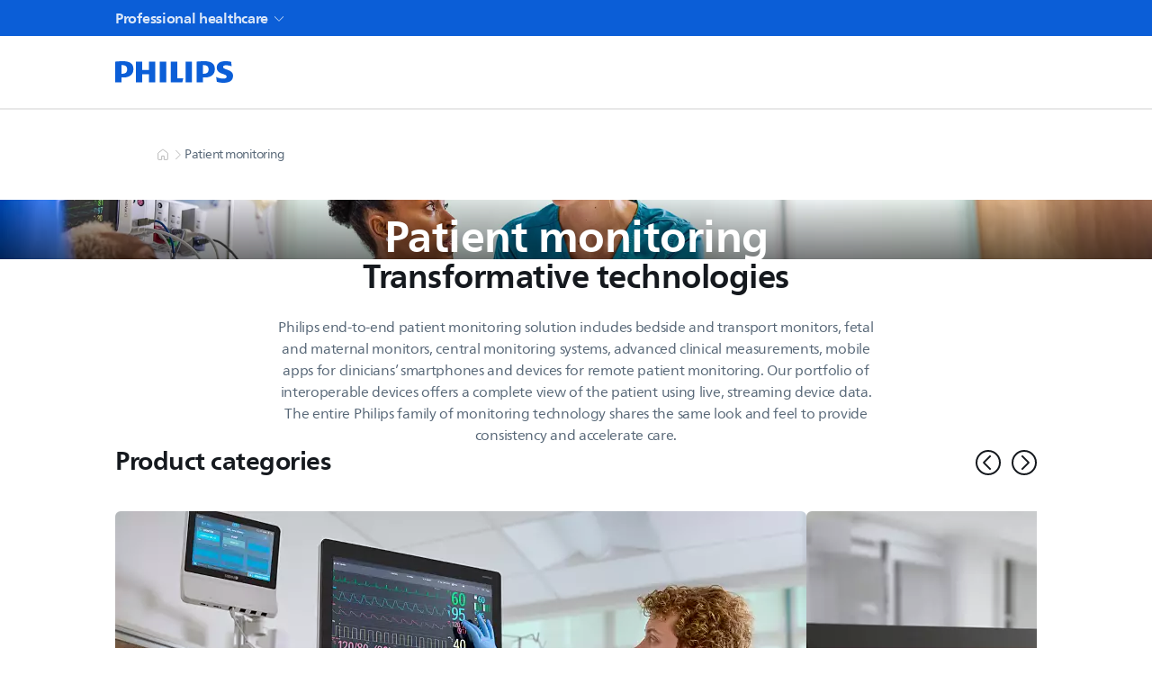

--- FILE ---
content_type: text/html; charset=utf-8
request_url: https://www.usa.philips.com/healthcare/patient-monitoring
body_size: 45959
content:
<!DOCTYPE html><html lang="en-US"><head><meta charSet="utf-8"/><meta name="viewport" content="width=device-width, initial-scale=1"/><link rel="stylesheet" href="/healthcare/_next/static/css/fdbb303d335f03ad.css" data-precedence="next"/><link rel="stylesheet" href="/healthcare/_next/static/css/2da6bae2a04c3186.css" data-precedence="next"/><link rel="stylesheet" href="/healthcare/_next/static/css/24eb332416a3f8e8.css" data-precedence="next"/><link rel="stylesheet" href="/healthcare/_next/static/css/a0db3a46f8a3cc3f.css" data-precedence="next"/><link rel="stylesheet" href="/healthcare/_next/static/css/4554eac47904c72e.css" data-precedence="next"/><link rel="stylesheet" href="/healthcare/_next/static/css/e02511bc6031fe2c.css" data-precedence="next"/><link rel="stylesheet" href="/healthcare/_next/static/css/e457e18e98ade5fc.css" data-precedence="next"/><link rel="stylesheet" href="/healthcare/_next/static/css/9076a17c3755bf6c.css" data-precedence="next"/><link rel="stylesheet" href="/healthcare/_next/static/css/79014c3c05ffb5eb.css" data-precedence="next"/><link rel="stylesheet" href="/healthcare/_next/static/css/3db303f469f206f6.css" data-precedence="next"/><link rel="stylesheet" href="/healthcare/_next/static/css/7c9a8545d37cfe41.css" data-precedence="next"/><link rel="stylesheet" href="/healthcare/_next/static/css/f2fa1fb34bb9b940.css" data-precedence="next"/><link rel="stylesheet" href="/healthcare/_next/static/css/a227d0c744a427fe.css" data-precedence="next"/><link rel="stylesheet" href="/healthcare/_next/static/css/3b420fdbac89b353.css" data-precedence="next"/><link rel="stylesheet" href="/healthcare/_next/static/css/b4a66d5edf9395a5.css" data-precedence="next"/><link rel="stylesheet" href="/healthcare/_next/static/css/22b41059e8046a59.css" data-precedence="next"/><link rel="stylesheet" href="/healthcare/_next/static/css/72f5222d2677f3f6.css" data-precedence="next"/><link rel="stylesheet" href="/healthcare/_next/static/css/39f06c788dd0bfcc.css" data-precedence="next"/><link rel="stylesheet" href="/healthcare/_next/static/css/c77866702d1650ed.css" data-precedence="next"/><link rel="stylesheet" href="/healthcare/_next/static/css/6b4ec7dbd4fe9df4.css" data-precedence="next"/><link rel="stylesheet" href="/healthcare/_next/static/css/1beeb31d71781ce3.css" data-precedence="next"/><link rel="stylesheet" href="/healthcare/_next/static/css/61fefec1202beec6.css" data-precedence="next"/><link rel="stylesheet" href="/healthcare/_next/static/css/7fcf49890ac796d7.css" data-precedence="next"/><link rel="stylesheet" href="/healthcare/_next/static/css/96cd5349b1fef6a8.css" data-precedence="next"/><link rel="stylesheet" href="/healthcare/_next/static/css/49652ffdd8fbe325.css" data-precedence="next"/><link rel="stylesheet" href="/healthcare/_next/static/css/bf73dbae9cd64c61.css" data-precedence="next"/><link rel="stylesheet" href="/healthcare/_next/static/css/20720a659c31249d.css" data-precedence="next"/><link rel="stylesheet" href="/healthcare/_next/static/css/1aa731540178f868.css" data-precedence="next"/><link rel="stylesheet" href="/healthcare/_next/static/css/448bcf76c49e47fc.css" data-precedence="next"/><link rel="stylesheet" href="/healthcare/_next/static/css/63515985b4c89611.css" data-precedence="next"/><link rel="preload" as="script" fetchPriority="low" href="/healthcare/_next/static/chunks/webpack-29083991e8464e14.js"/><script src="/healthcare/_next/static/chunks/4bd1b696-eecd4a5875c10a82.js" async=""></script><script src="/healthcare/_next/static/chunks/7258-79956fb94a9c7777.js" async=""></script><script src="/healthcare/_next/static/chunks/main-app-8dfcf5d5a0509198.js" async=""></script><script src="/healthcare/_next/static/chunks/16de241f-4f599a10b53ed778.js" async=""></script><script src="/healthcare/_next/static/chunks/4e6af11a-68105b58160da3d4.js" async=""></script><script src="/healthcare/_next/static/chunks/8772-a8105698e7bc5da5.js" async=""></script><script src="/healthcare/_next/static/chunks/5324-5a6d81dfe01b421f.js" async=""></script><script src="/healthcare/_next/static/chunks/9656-154a0dbc2055f67a.js" async=""></script><script src="/healthcare/_next/static/chunks/app/error-6dc2bed101cec990.js" async=""></script><script src="/healthcare/_next/static/chunks/app/global-error-e0eae7b1d28d8a97.js" async=""></script><script src="/healthcare/_next/static/chunks/app/%5Blocale%5D/%5Bgroup%5D/error-46e16189798ad80f.js" async=""></script><script src="/healthcare/_next/static/chunks/5b7d2b29-0ef5b2e656500d33.js" async=""></script><script src="/healthcare/_next/static/chunks/9620-5cdd7d807e637990.js" async=""></script><script src="/healthcare/_next/static/chunks/app/%5Blocale%5D/%5Bgroup%5D/page-633e2b957d881042.js" async=""></script><script src="/healthcare/_next/static/chunks/app/%5Blocale%5D/layout-4d436f33bade1d15.js" async=""></script><script src="/healthcare/_next/static/chunks/app/%5Blocale%5D/error-2b50ef56bb8d8a08.js" async=""></script><script src="/healthcare/_next/static/chunks/app/%5Blocale%5D/not-found-17d874d25b80771a.js" async=""></script><link rel="preload" href="https://cdn.speedcurve.com/js/lux.js?id=514943111" as="script" crossorigin=""/><link rel="preload" href="https://www.google.com/recaptcha/api.js?render=6LeJwOAqAAAAANe1SvNXIo96_l7uiBGKFuDWtVB8" as="script"/><title>Patient monitoring - Philips</title><meta name="description" content="Learn about our end-to-end patient monitoring solution that offers a complete view of the patient using live, streaming device data."/><meta name="PS_TITLE" content="Patient monitoring"/><link rel="canonical" href="https://www.usa.philips.com/healthcare/patient-monitoring"/><meta property="og:title" content="Patient monitoring"/><meta property="og:description" content="Learn about our end-to-end patient monitoring solution that offers a complete view of the patient using live, streaming device data."/><meta name="twitter:card" content="summary"/><meta name="twitter:title" content="Patient monitoring"/><meta name="twitter:description" content="Learn about our end-to-end patient monitoring solution that offers a complete view of the patient using live, streaming device data."/><link rel="icon" href="/healthcare/favicon.ico"/><script src="/healthcare/_next/static/chunks/polyfills-42372ed130431b0a.js" noModule=""></script></head><body><div hidden=""><!--$--><!--/$--></div><div class="zrh6hj0 l67s8x0 wwwne70 l00jpo0 f9fv1o1 f9fv1o0"><div></div><div class="_14wjo0y0 _7q7di00"><div class="t19v280 t19v286o t19v2860 _1caped05"><nav class="t19v280" aria-label=""><ul class="_7q7di06"><li><a data-track="true" data-track-type="interaction" data-track-description="top_header:professional_healthcare" href="https://www.usa.philips.com/healthcare" target="_self" tabindex="0" data-react-aria-pressable="true" aria-current="page" class="f9fv1o3 e8oad42 f9fv1o0 f9fv1o5 f9fv1o7 e8oad43 purzgx1 _7q7di07 _7q7di03 t19v280 t19v286o _10dixz8hg"><span class="f9fv1o0 pvh3sh0 cebnux9 cebnuxx _7q7di08">Professional healthcare</span><svg xmlns="http://www.w3.org/2000/svg" width="24" height="24" fill="none" viewBox="0 0 24 24" class="yxaujs0 yxaujs1 yxaujs0 _10dixz88 _7q7di08"><path stroke="currentColor" stroke-linecap="square" stroke-width="1.5" d="m5 10 6.47 6.47a.75.75 0 0 0 1.06 0L19 10"></path></svg></a></li></ul></nav></div></div><div class="_1x5abnv0 _1t1gbmu0 pbifnm7"><div class="_1caped05 t19v280 t19v2860"><a aria-label="Home" data-track="true" data-track-type="interaction" data-track-description="top_nav:philips_logo" href="https://www.usa.philips.com/healthcare/" tabindex="0" data-react-aria-pressable="true" class="f9fv1o3 e8oad42 f9fv1o0 f9fv1o5 f9fv1o7 e8oad43 purzgx1 _1x5abnv1"><svg xmlns="http://www.w3.org/2000/svg" width="88" height="16" fill="none" viewBox="0 0 88 16" class="yxaujs0 yxaujs4 yxaujs0"><path fill="currentColor" d="M29.616.328h-4.69v6.107h-4.883V.328h-4.69v15.368h4.69V9.653h4.882v6.043h4.69zm16.32 12.278V.328h-4.69v15.368h8.477l.704-3.09H45.93zM37.773.328h-4.69v15.368h4.69zm19.019 0H52.1v15.368h4.69zM79.915 4.25c0-.832.832-1.224 2.185-1.224 1.48 0 3.082.32 4.178.768L85.894.448C84.67.192 83.581 0 81.588 0c-3.794 0-6.364 1.497-6.364 4.626 0 5.403 7.324 4.306 7.324 6.812 0 .96-.704 1.48-2.441 1.48-1.545 0-3.922-.512-5.33-1.224l.511 3.538c1.417.512 3.338.768 4.883.768 3.922 0 7.132-1.289 7.132-5.147 0-5.146-7.388-4.178-7.388-6.619zm-13.231 7.78c4.37 0 7.132-2.25 7.132-6.171 0-4.306-2.954-5.851-7.773-5.851-1.865 0-4.114.128-5.715.32v15.368h4.69V12.03h1.674zm2.505-6.107c0 1.993-.96 3.346-3.402 3.346h-.768V2.913c.272-.016.528-.016.768-.016 2.314 0 3.402 1.097 3.402 3.018zM6.363 12.03c4.37 0 7.132-2.25 7.132-6.171-.008-4.306-2.961-5.851-7.78-5.851C3.858.008 1.61.136 0 .328v15.368h4.69V12.03zM8.87 5.923c0 1.993-.96 3.346-3.402 3.346H4.7V2.913c.272-.016.528-.016.768-.016 2.313 0 3.402 1.097 3.402 3.018z"></path></svg></a><div class="t19v284 t19v286o t19v285s _1x5abnvl"><div class="_1x5abnvg t19v280 t19v286o t19v285w _10dixz820"><div class="_73f0ub2 _73f0ub3" style="transition:background 0.75s ease-in-out"><div class="_73f0ub5"><div class="ib8dt90" tabindex="0"><input id="header-navigation-action-search-field" type="search" class="ib8dt92 f9fv1o0 pvh3sh0 cebnux9 cebnuxs _10dixz8g0 ib8dt93 ib8dt94" placeholder="" aria-label="Search Input" size="25" autoComplete="off" tabindex="-1" value=""/><svg xmlns="http://www.w3.org/2000/svg" width="24" height="24" fill="none" viewBox="0 0 24 24" class="yxaujs0 ib8dt9a _10dixz888 ib8dt9d"><path stroke="currentColor" stroke-linecap="square" stroke-width="1.5" d="M15.5 15.5 20 20"></path><path stroke="currentColor" stroke-width="1.5" d="M15 9A6 6 0 1 1 3 9a6 6 0 0 1 12 0Z"></path></svg></div></div></div></div><div class="_1x5abnvg t19v280 t19v286o t19v285w _10dixz820"><div class="skpju90 skpju91 skpju9d skpju9q"><button class="o062dp2 f9fv1o1 f9fv1o0 f9fv1o5 f9fv1o7 o062dp4 f9fv1o3 o062dp1 o062dp0" type="button" tabindex="0" data-react-aria-pressable="true" aria-label="Open Menu" aria-haspopup="true" aria-expanded="false" aria-controls="navigation-menu-sidebar"><svg xmlns="http://www.w3.org/2000/svg" width="24" height="24" fill="none" viewBox="0 0 24 24" class="yxaujs0"><path stroke="currentColor" stroke-linecap="square" stroke-width="1.5" d="M4 12h16M4 8h16M4 16h16"></path></svg></button></div></div></div></div></div><div><div aria-modal="true" role="dialog" class="unrom9c unrom99" aria-label="Navigation Menu Sidebar" aria-describedby="navigation-menu" id="navigation-menu-didebar"><div aria-hidden="true" class="hbwauf0 unrom9e"></div><div class="unrom9d"><div class="_1oikk3j5" role="navigation" id="navigation-menu" data-qa-id="navigation-menu"><div class="_1oikk3jk _1oikk3j4 t19v280 t19v287c xwfd9r6 _10dixz81w _10dixz8cs"><div class="_1oikk3j3 t19v280 t19v286o _1oikk3j0 _10dixz83s _10dixz83y _1oikk3jr t19v280 t19v286o _10dixz85k _10dixz85q"><svg xmlns="http://www.w3.org/2000/svg" width="88" height="16" fill="none" viewBox="0 0 88 16" class="yxaujs0 yxaujs4 yxaujs0"><path fill="currentColor" d="M29.616.328h-4.69v6.107h-4.883V.328h-4.69v15.368h4.69V9.653h4.882v6.043h4.69zm16.32 12.278V.328h-4.69v15.368h8.477l.704-3.09H45.93zM37.773.328h-4.69v15.368h4.69zm19.019 0H52.1v15.368h4.69zM79.915 4.25c0-.832.832-1.224 2.185-1.224 1.48 0 3.082.32 4.178.768L85.894.448C84.67.192 83.581 0 81.588 0c-3.794 0-6.364 1.497-6.364 4.626 0 5.403 7.324 4.306 7.324 6.812 0 .96-.704 1.48-2.441 1.48-1.545 0-3.922-.512-5.33-1.224l.511 3.538c1.417.512 3.338.768 4.883.768 3.922 0 7.132-1.289 7.132-5.147 0-5.146-7.388-4.178-7.388-6.619zm-13.231 7.78c4.37 0 7.132-2.25 7.132-6.171 0-4.306-2.954-5.851-7.773-5.851-1.865 0-4.114.128-5.715.32v15.368h4.69V12.03h1.674zm2.505-6.107c0 1.993-.96 3.346-3.402 3.346h-.768V2.913c.272-.016.528-.016.768-.016 2.314 0 3.402 1.097 3.402 3.018zM6.363 12.03c4.37 0 7.132-2.25 7.132-6.171-.008-4.306-2.961-5.851-7.78-5.851C3.858.008 1.61.136 0 .328v15.368h4.69V12.03zM8.87 5.923c0 1.993-.96 3.346-3.402 3.346H4.7V2.913c.272-.016.528-.016.768-.016 2.313 0 3.402 1.097 3.402 3.018z"></path></svg><button class="o062dp2 f9fv1o1 f9fv1o0 f9fv1o5 f9fv1o7 o062dp6 f9fv1o3 o062dp1 o062dp0 f9fv1o0 pvh3sh0 cebnux9" type="button" tabindex="0" data-react-aria-pressable="true" aria-label="Close sidebar"><svg xmlns="http://www.w3.org/2000/svg" width="24" height="24" fill="none" viewBox="0 0 24 24" class="yxaujs0"><path stroke="currentColor" stroke-linecap="square" stroke-linejoin="round" stroke-width="1.5" d="M18 6 6 18m12 0L6 6"></path></svg></button></div><div class="_1oikk3j3 t19v280 t19v286o _1oikk3j0 _10dixz83s _10dixz83y _1oikk3js"><div class="_73f0ub2 _73f0ub3" style="transition:background 0.75s ease-in-out"><div class="_73f0ub5"><div class="ib8dt90" tabindex="0"><input id="header-navigation-action-search-field" type="search" class="ib8dt92 f9fv1o0 pvh3sh0 cebnux9 cebnuxs _10dixz8g0 ib8dt93 ib8dt94" placeholder="" aria-label="Search Input" size="25" autoComplete="off" tabindex="-1" value=""/><svg xmlns="http://www.w3.org/2000/svg" width="24" height="24" fill="none" viewBox="0 0 24 24" class="yxaujs0 ib8dt9a _10dixz888 ib8dt9d"><path stroke="currentColor" stroke-linecap="square" stroke-width="1.5" d="M15.5 15.5 20 20"></path><path stroke="currentColor" stroke-width="1.5" d="M15 9A6 6 0 1 1 3 9a6 6 0 0 1 12 0Z"></path></svg></div></div></div></div></div><div class="_1oikk3j7 _1oikk3j4"><nav class="_1oikk3jd _10dixz85c _10dixz85i _10dixz83s _10dixz83y" aria-label="Professional Healthcare"><ul><li><a data-track-link="" data-nav-external="false" data-track="true" data-track-type="interaction" data-track-description="top_header:products_&amp;_services" href="" tabindex="0" data-react-aria-pressable="true" class="f9fv1o3 e8oad42 f9fv1o0 f9fv1o5 f9fv1o7 e8oad43 purzgx1 _1oikk3j9 _1oikk3j3 t19v280 t19v286o _1oikk3j0 _1oikk3ja"><span>Products &amp; Services</span></a></li><li><a data-track-link="" data-nav-external="false" data-track="true" data-track-type="interaction" data-track-description="top_header:inspiration" href="" tabindex="0" data-react-aria-pressable="true" class="f9fv1o3 e8oad42 f9fv1o0 f9fv1o5 f9fv1o7 e8oad43 purzgx1 _1oikk3j9 _1oikk3j3 t19v280 t19v286o _1oikk3j0 _1oikk3ja"><span>Inspiration</span></a></li><li><a data-track-link="" data-nav-external="false" data-track="true" data-track-type="interaction" data-track-description="top_header:support_&amp;_contact" href="" tabindex="0" data-react-aria-pressable="true" class="f9fv1o3 e8oad42 f9fv1o0 f9fv1o5 f9fv1o7 e8oad43 purzgx1 _1oikk3j9 _1oikk3j3 t19v280 t19v286o _1oikk3j0 _1oikk3ja"><span>Support &amp; Contact</span></a></li><li><a data-track-link="" data-nav-external="false" data-track="true" data-track-type="interaction" data-track-description="top_header:shop" href="" tabindex="0" data-react-aria-pressable="true" class="f9fv1o3 e8oad42 f9fv1o0 f9fv1o5 f9fv1o7 e8oad43 purzgx1 _1oikk3j9 _1oikk3j3 t19v280 t19v286o _1oikk3j0 _1oikk3ja"><span>Shop</span></a></li></ul></nav></div></div></div></div></div><!--$?--><template id="B:0"></template><div class="SkeletonScreeen_skeleton-contianer__O7NmM"><div class="SkeletonScreeen_w-100__wetcB"><span aria-live="polite" aria-busy="true"><span class="react-loading-skeleton" style="height:20px">‌</span><br/><span class="react-loading-skeleton" style="height:20px">‌</span><br/></span><div class="SkeletonScreeen_space_1__2eiIY"><span aria-live="polite" aria-busy="true"><span class="react-loading-skeleton" style="height:20px">‌</span><br/><span class="react-loading-skeleton" style="height:20px">‌</span><br/></span></div><div class="SkeletonScreeen_rowSkeleton__wmtZU"><span aria-live="polite" aria-busy="true"><span class="react-loading-skeleton" style="border-radius:20px;width:100px;height:44px">‌</span><br/></span><span aria-live="polite" aria-busy="true"><span class="react-loading-skeleton" style="border-radius:20px;width:100px;height:44px">‌</span><br/></span><span aria-live="polite" aria-busy="true"><span class="react-loading-skeleton" style="border-radius:20px;width:100px;height:44px">‌</span><br/></span></div><div class="SkeletonScreeen_rowSkeleton__wmtZU"><span aria-live="polite" aria-busy="true"><span class="react-loading-skeleton" style="flex:1;width:300px;height:100px">‌</span><br/></span><div class="SkeletonScreeen_w-100__wetcB"><span aria-live="polite" aria-busy="true"><span class="react-loading-skeleton" style="flex:8;height:100px">‌</span><br/></span></div></div><span aria-live="polite" aria-busy="true"><span class="react-loading-skeleton" style="height:350px">‌</span><br/></span><div class="margin2Rem"><span aria-live="polite" aria-busy="true"><span class="react-loading-skeleton">‌</span><br/><span class="react-loading-skeleton">‌</span><br/><span class="react-loading-skeleton">‌</span><br/><span class="react-loading-skeleton">‌</span><br/><span class="react-loading-skeleton">‌</span><br/><span class="react-loading-skeleton">‌</span><br/><span class="react-loading-skeleton">‌</span><br/><span class="react-loading-skeleton">‌</span><br/><span class="react-loading-skeleton">‌</span><br/><span class="react-loading-skeleton">‌</span><br/></span></div></div></div><!--/$--><footer class="_14wjo0y0 _1pckp50"><div class="_1caped05"><ul class="_12e05y1 _12e05y0 _10dixz8gt"><li class="_9gbgtea3 _9gbgte0 _9gbgtea1 _9gbgte1v _9gbgte3v _9gbgtef _9gbgte2f _1pckp52"><div class="_1pckp53"><a class="_1pckp57 f9fv1o0 pvh3sh0 cebnux9 cebnuxx syvfr01 _1pckp56" href="https://www.philips.com" analyticsPageTitle="Consumer_products" internalLink="true" dataAttribute="none" childBeans="" navDest="samewindow" target="_self" data-track="true" data-track-type="interaction" data-track-description="footer_link:consumer_products">Consumer products</a><a class="_1pckp57 f9fv1o0 pvh3sh0 cebnux9 cebnuxx _1pckp56 syvfr02" href="https://www.philips.com" analyticsPageTitle="Consumer_products" internalLink="true" dataAttribute="none" childBeans="" navDest="samewindow" target="_self" data-track="true" data-track-type="interaction" data-track-description="footer_link:consumer_products">Consumer products</a><ul class="syvfr01" analyticsPageTitle="Consumer_products" internalLink="true" dataAttribute="none" childBeans="" navDest="samewindow" target="_self" data-track="true" data-track-type="interaction" data-track-description="footer_link:consumer_products"><li class="_10dixz8eh _10dixz8cl _10dixz8g8 syvfr02"><a class="_1pckp58 f9fv1o0 pvh3sh0 cebnux9 _1pckp56" href="https://www.philips.com">Home</a></li><li class="_10dixz8eh _10dixz8cl _10dixz8g8"><a class="_1pckp58 f9fv1o0 pvh3sh0 cebnux9 _1pckp56" href="https://www.philips.com/support" analyticsPageTitle="Support" internalLink="true" dataAttribute="none" childBeans="" navDest="samewindow" target="_self" data-track="true" data-track-type="interaction" data-track-description="footer_link:support">Support</a></li><li class="_10dixz8eh _10dixz8cl _10dixz8g8"><a class="_1pckp58 f9fv1o0 pvh3sh0 cebnux9 _1pckp56" href="https://www.usa.philips.com/myphilips/register-your-product" analyticsPageTitle="Product_registration" internalLink="true" dataAttribute="none" childBeans="" navDest="samewindow" target="_self" data-track="true" data-track-type="interaction" data-track-description="footer_link:product_registration">Product registration</a></li><li class="_10dixz8eh _10dixz8cl _10dixz8g8"><a class="_1pckp58 f9fv1o0 pvh3sh0 cebnux9 _1pckp56" href="https://www.usa.philips.com/myphilips/login" analyticsPageTitle="My_Philips" internalLink="true" dataAttribute="none" childBeans="" navDest="samewindow" target="_self" data-track="true" data-track-type="interaction" data-track-description="footer_link:my_philips">My Philips</a></li></ul></div></li><li class="_9gbgtea3 _9gbgte0 _9gbgtea1 _9gbgte1v _9gbgte3v _9gbgtef _9gbgte2f _1pckp52"><div class="_1pckp53"><a class="_1pckp57 f9fv1o0 pvh3sh0 cebnux9 cebnuxx syvfr01 _1pckp56" href="https://www.philips.com/healthcare" analyticsPageTitle="Healthcare_professionals" internalLink="true" dataAttribute="none" childBeans="" navDest="samewindow" target="_self" data-track="true" data-track-type="interaction" data-track-description="footer_link:healthcare_professionals">Healthcare professionals</a><a class="_1pckp57 f9fv1o0 pvh3sh0 cebnux9 cebnuxx _1pckp56 syvfr02" href="https://www.philips.com/healthcare" analyticsPageTitle="Healthcare_professionals" internalLink="true" dataAttribute="none" childBeans="" navDest="samewindow" target="_self" data-track="true" data-track-type="interaction" data-track-description="footer_link:healthcare_professionals">Healthcare professionals</a><ul class="syvfr01" analyticsPageTitle="Healthcare_professionals" internalLink="true" dataAttribute="none" childBeans="" navDest="samewindow" target="_self" data-track="true" data-track-type="interaction" data-track-description="footer_link:healthcare_professionals"><li class="_10dixz8eh _10dixz8cl _10dixz8g8 syvfr02"><a class="_1pckp58 f9fv1o0 pvh3sh0 cebnux9 _1pckp56" href="https://www.philips.com/healthcare">Home</a></li><li class="_10dixz8eh _10dixz8cl _10dixz8g8"><a class="_1pckp58 f9fv1o0 pvh3sh0 cebnux9 _1pckp56" href="https://www.usa.philips.com/healthcare" analyticsPageTitle="Products" internalLink="true" dataAttribute="none" childBeans="" navDest="samewindow" target="_self" data-track="true" data-track-type="interaction" data-track-description="footer_link:products">Products</a></li><li class="_10dixz8eh _10dixz8cl _10dixz8g8"><a class="_1pckp58 f9fv1o0 pvh3sh0 cebnux9 _1pckp56" href="https://www.usa.philips.com/healthcare" analyticsPageTitle="Services" internalLink="true" dataAttribute="none" childBeans="" navDest="samewindow" target="_self" data-track="true" data-track-type="interaction" data-track-description="footer_link:services">Services</a></li><li class="_10dixz8eh _10dixz8cl _10dixz8g8"><a class="_1pckp58 f9fv1o0 pvh3sh0 cebnux9 _1pckp56" href="https://www.usa.philips.com/healthcare" analyticsPageTitle="Specialties" internalLink="true" dataAttribute="none" childBeans="" navDest="samewindow" target="_self" data-track="true" data-track-type="interaction" data-track-description="footer_link:specialties">Specialties</a></li><li class="_10dixz8eh _10dixz8cl _10dixz8g8"><a class="_1pckp58 f9fv1o0 pvh3sh0 cebnux9 _1pckp56" href="https://www.usa.philips.com/healthcare" analyticsPageTitle="Solutions" internalLink="true" dataAttribute="none" childBeans="" navDest="samewindow" target="_self" data-track="true" data-track-type="interaction" data-track-description="footer_link:solutions">Solutions</a></li></ul></div></li><li class="_9gbgtea3 _9gbgte0 _9gbgtea1 _9gbgte1v _9gbgte3v _9gbgtef _9gbgte2f _1pckp52"><div class="_1pckp53"><a class="_1pckp57 f9fv1o0 pvh3sh0 cebnux9 cebnuxx syvfr01" analyticsPageTitle="Other_business_solutions" childBeans="" target="_self" data-track="true" data-track-type="interaction" data-track-description="footer_link:other_business_solutions">Other business solutions</a><a class="_1pckp57 f9fv1o0 pvh3sh0 cebnux9 cebnuxx syvfr02" analyticsPageTitle="Other_business_solutions" childBeans="" target="_self" data-track="true" data-track-type="interaction" data-track-description="footer_link:other_business_solutions">Other business solutions</a><ul class="syvfr01" analyticsPageTitle="Other_business_solutions" childBeans="" target="_self" data-track="true" data-track-type="interaction" data-track-description="footer_link:other_business_solutions"><li class="_10dixz8eh _10dixz8cl _10dixz8g8"><a class="_1pckp58 f9fv1o0 pvh3sh0 cebnux9 _1pckp56" href="https://www.lighting.philips.com/" analyticsPageTitle="Lighting" internalLink="true" dataAttribute="none" childBeans="" navDest="new" target="_blank" data-track="true" data-track-type="interaction" data-track-description="footer_link:lighting">Lighting</a></li><li class="_10dixz8eh _10dixz8cl _10dixz8g8"><a class="_1pckp58 f9fv1o0 pvh3sh0 cebnux9 _1pckp56" href="https://www.philips.com/automotive" analyticsPageTitle="Automotive" internalLink="true" dataAttribute="none" childBeans="" navDest="samewindow" target="_self" data-track="true" data-track-type="interaction" data-track-description="footer_link:automotive">Automotive</a></li><li class="_10dixz8eh _10dixz8cl _10dixz8g8"><a class="_1pckp58 f9fv1o0 pvh3sh0 cebnux9 _1pckp56" href="https://www.hearingsolutions.philips.com/" analyticsPageTitle="Hearing_solutions" internalLink="true" dataAttribute="none" childBeans="" navDest="new" target="_blank" data-track="true" data-track-type="interaction" data-track-description="footer_link:hearing_solutions">Hearing solutions</a></li><li class="_10dixz8eh _10dixz8cl _10dixz8g8 syvfr01"><a class="_1pckp58 f9fv1o0 pvh3sh0 cebnux9 _1pckp56 _1pckp5o" href="#" aria-expanded="false">More</a></li><li class="_10dixz8eh _10dixz8cl _10dixz8g8 syvfr02"><a class="_1pckp58 f9fv1o0 pvh3sh0 cebnux9 _1pckp56" href="https://www.philips.com/pds" analyticsPageTitle="Display_solutions" internalLink="true" dataAttribute="none" childBeans="" navDest="samewindow" target="_self" data-track="true" data-track-type="interaction" data-track-description="footer_link:display_solutions">Display solutions</a></li><li class="_10dixz8eh _10dixz8cl _10dixz8g8 syvfr02"><a class="_1pckp58 f9fv1o0 pvh3sh0 cebnux9 _1pckp56" href="https://www.dictation.philips.com/" analyticsPageTitle="Dictation_Solutions" internalLink="true" dataAttribute="none" childBeans="" navDest="new" target="_blank" data-track="true" data-track-type="interaction" data-track-description="footer_link:dictation_solutions">Dictation Solutions</a></li></ul></div></li><li class="_9gbgtea3 _9gbgte0 _9gbgtea1 _9gbgte1v _9gbgte3v _9gbgtef _9gbgte2f _1pckp52"><div class="_1pckp53"><a class="_1pckp57 f9fv1o0 pvh3sh0 cebnux9 cebnuxx syvfr01 _1pckp56" href="https://www.usa.philips.com/a-w/about" analyticsPageTitle="About_us" internalLink="true" dataAttribute="none" childBeans="" navDest="samewindow" target="_self" data-track="true" data-track-type="interaction" data-track-description="footer_link:about_us">About us</a><a class="_1pckp57 f9fv1o0 pvh3sh0 cebnux9 cebnuxx _1pckp56 syvfr02" href="https://www.usa.philips.com/a-w/about" analyticsPageTitle="About_us" internalLink="true" dataAttribute="none" childBeans="" navDest="samewindow" target="_self" data-track="true" data-track-type="interaction" data-track-description="footer_link:about_us">About us</a><ul class="syvfr01" analyticsPageTitle="About_us" internalLink="true" dataAttribute="none" childBeans="" navDest="samewindow" target="_self" data-track="true" data-track-type="interaction" data-track-description="footer_link:about_us"><li class="_10dixz8eh _10dixz8cl _10dixz8g8 syvfr02"><a class="_1pckp58 f9fv1o0 pvh3sh0 cebnux9 _1pckp56" href="https://www.usa.philips.com/a-w/about">Home</a></li><li class="_10dixz8eh _10dixz8cl _10dixz8g8"><a class="_1pckp58 f9fv1o0 pvh3sh0 cebnux9 _1pckp56" href="https://www.usa.philips.com/a-w/about/news/home" analyticsPageTitle="News" internalLink="true" dataAttribute="none" childBeans="" navDest="samewindow" target="_self" data-track="true" data-track-type="interaction" data-track-description="footer_link:news">News</a></li><li class="_10dixz8eh _10dixz8cl _10dixz8g8"><a class="_1pckp58 f9fv1o0 pvh3sh0 cebnux9 _1pckp56" href="https://www.philips.com/a-w/about/investor-relations" analyticsPageTitle="Investor_Relations" dataAttribute="none" childBeans="" navDest="new" target="_blank" data-track="true" data-track-type="interaction" data-track-description="footer_link:investor_relations">Investor Relations</a></li><li class="_10dixz8eh _10dixz8cl _10dixz8g8"><a class="_1pckp58 f9fv1o0 pvh3sh0 cebnux9 _1pckp56" href="https://www.careers.philips.com/na/en" analyticsPageTitle="Careers" dataAttribute="none" childBeans="" navDest="new" target="_blank" data-track="true" data-track-type="interaction" data-track-description="footer_link:careers">Careers</a></li><li class="_10dixz8eh _10dixz8cl _10dixz8g8 syvfr01"><a class="_1pckp58 f9fv1o0 pvh3sh0 cebnux9 _1pckp56 _1pckp5o" href="#" aria-expanded="false">More</a></li><li class="_10dixz8eh _10dixz8cl _10dixz8g8 syvfr02"><a class="_1pckp58 f9fv1o0 pvh3sh0 cebnux9 _1pckp56" href="https://www.usa.philips.com/a-w/about/environmental-social-governance" analyticsPageTitle="Environmental_Social_and_Governance" dataAttribute="none" childBeans="" navDest="new" target="_blank" data-track="true" data-track-type="interaction" data-track-description="footer_link:environmental,_social_and_governance">Environmental, Social and Governance</a></li><li class="_10dixz8eh _10dixz8cl _10dixz8g8 syvfr02"><a class="_1pckp58 f9fv1o0 pvh3sh0 cebnux9 _1pckp56" href="https://www.philips.com/a-w/about/innovation" analyticsPageTitle="Innovation" dataAttribute="none" childBeans="" navDest="new" target="_blank" data-track="true" data-track-type="interaction" data-track-description="footer_link:innovation">Innovation</a></li></ul></div></li></ul><ul class="_12e05y1 _12e05y0 _10dixz8f9 _1pckp51"><li class="_9gbgtea3 _9gbgte0 _9gbgtea1 _9gbgte1v _9gbgte3v _9gbgtef _9gbgte2f _1pckp52"><div class="_1pckp53"><a class="_1pckp57 f9fv1o0 pvh3sh0 cebnux9 cebnuxx syvfr01" analyticsPageTitle="Contact_and_support" dataAttribute="none" childBeans="" navDest="samewindow" target="_self" data-track="true" data-track-type="interaction" data-track-description="footer_link:contact_and_support">Contact and support</a><a class="_1pckp57 f9fv1o0 pvh3sh0 cebnux9 cebnuxx syvfr02" analyticsPageTitle="Contact_and_support" dataAttribute="none" childBeans="" navDest="samewindow" target="_self" data-track="true" data-track-type="interaction" data-track-description="footer_link:contact_and_support">Contact and support</a><ul class="syvfr01" analyticsPageTitle="Contact_and_support" dataAttribute="none" childBeans="" navDest="samewindow" target="_self" data-track="true" data-track-type="interaction" data-track-description="footer_link:contact_and_support"><li class="_10dixz8eh _10dixz8cl _10dixz8g8"><a class="_1pckp58 f9fv1o0 pvh3sh0 cebnux9 _1pckp56" href="https://www.usa.philips.com/c-w/support-home/support-contact-page" analyticsPageTitle="Customer_support" internalLink="true" dataAttribute="none" childBeans="" navDest="samewindow" target="_self" data-track="true" data-track-type="interaction" data-track-description="footer_link:customer_support">Customer support</a></li><li class="_10dixz8eh _10dixz8cl _10dixz8g8"><a class="_1pckp58 f9fv1o0 pvh3sh0 cebnux9 _1pckp56" href="https://www.philips.com/healthcare/about/support" analyticsPageTitle="Professional_healthcare_support" internalLink="true" dataAttribute="none" childBeans="" navDest="samewindow" target="_self" data-track="true" data-track-type="interaction" data-track-description="footer_link:professional_healthcare_support">Professional healthcare support</a></li><li class="_10dixz8eh _10dixz8cl _10dixz8g8"><a class="_1pckp58 f9fv1o0 pvh3sh0 cebnux9 _1pckp56" href="https://www.philips.com/a-w/about/company-contacts.html" analyticsPageTitle="Company_contacts" internalLink="true" dataAttribute="none" childBeans="" navDest="samewindow" target="_self" data-track="true" data-track-type="interaction" data-track-description="footer_link:company_contacts">Company contacts</a></li></ul></div></li><li class="_9gbgtea3 _9gbgte0 _9gbgtea1 _9gbgte1v _9gbgte3v _9gbgtef _9gbgte2f _1pckp5j"><div class="_1pckp53"><a class="_1pckp57 f9fv1o0 pvh3sh0 cebnux9 cebnuxx syvfr01">Stay up-to-date</a><a class="_1pckp57 f9fv1o0 pvh3sh0 cebnux9 cebnuxx syvfr02">Stay up-to-date</a><ul class="syvfr01"><li class="_10dixz8eh _10dixz8cl _10dixz8g8"><a class="_1pckp58 f9fv1o0 pvh3sh0 cebnux9 _1pckp56" data-track="true" data-track-type="interaction" data-track-description="footer_link:"></a></li></ul></div><div class="_10dixz8es _10dixz8e5 _1pckp5k"><div class="_10dixz8eh _1pckp5l"><a class="o062dp2 f9fv1o1 f9fv1o0 f9fv1o5 f9fv1o7 o062dp5 f9fv1o3 o062dp1 o062dp0 _1pckp5m" role="button" href="https://twitter.com/PhilipsHealth" tabindex="0" data-react-aria-pressable="true" data-track="true" data-track-type="interaction" data-track-description="footer_link:twitter"><svg xmlns="http://www.w3.org/2000/svg" width="24" height="24" fill="none" viewBox="0 0 24 24" aria-label="twitter" class="yxaujs0"><path fill="currentColor" d="M13.317 10.775 19.146 4h-1.381l-5.061 5.883L8.662 4H4l6.112 8.896L4 20h1.381l5.344-6.212L14.994 20h4.662zm-1.891 2.199-.62-.886L5.88 5.04H8l3.977 5.688.62.886 5.168 7.393h-2.121z"></path></svg></a></div><div class="_10dixz8eh _1pckp5l"><a class="o062dp2 f9fv1o1 f9fv1o0 f9fv1o5 f9fv1o7 o062dp5 f9fv1o3 o062dp1 o062dp0 _1pckp5m" role="button" href="https://www.facebook.com/Philips/" tabindex="0" data-react-aria-pressable="true" data-track="true" data-track-type="interaction" data-track-description="footer_link:facebook"><svg xmlns="http://www.w3.org/2000/svg" width="24" height="24" fill="none" viewBox="0 0 24 24" aria-label="facebook" class="yxaujs0"><path fill="currentColor" d="M22.5 12.009C22.5 6.208 17.796 1.5 12 1.5S1.5 6.208 1.5 12.009c0 5.249 3.839 9.6 8.867 10.378V15.04H7.685v-3.03h2.682V9.693c0-2.63 1.557-4.091 3.958-4.091 1.146 0 2.336.216 2.336.216v2.565h-1.32c-1.308 0-1.719.823-1.719 1.645v1.97h2.92l-.465 3.03h-2.455v7.349A10.476 10.476 0 0 0 22.5 12.009"></path></svg></a></div><div class="_10dixz8eh _1pckp5l"><a class="o062dp2 f9fv1o1 f9fv1o0 f9fv1o5 f9fv1o7 o062dp5 f9fv1o3 o062dp1 o062dp0 _1pckp5m" role="button" href="https://www.instagram.com/Philips/" tabindex="0" data-react-aria-pressable="true" data-track="true" data-track-type="interaction" data-track-description="footer_link:instagram"><svg xmlns="http://www.w3.org/2000/svg" width="24" height="24" fill="none" viewBox="0 0 24 24" aria-label="instagram" class="yxaujs0"><path fill="currentColor" d="M8.272 3.063c-.957.045-1.611.198-2.183.423a4.4 4.4 0 0 0-1.592 1.04 4.4 4.4 0 0 0-1.035 1.596c-.222.573-.372 1.227-.414 2.185s-.052 1.266-.047 3.71.015 2.75.062 3.711c.046.957.198 1.611.423 2.183.23.592.54 1.093 1.04 1.592.501.5 1.003.806 1.597 1.035.572.221 1.227.372 2.185.414s1.266.052 3.71.047 2.75-.015 3.71-.06c.96-.047 1.61-.2 2.183-.423a4.4 4.4 0 0 0 1.592-1.041 4.4 4.4 0 0 0 1.035-1.597c.221-.572.372-1.227.413-2.184.042-.96.052-1.267.048-3.711-.005-2.444-.016-2.75-.061-3.71-.046-.96-.198-1.611-.423-2.184a4.4 4.4 0 0 0-1.04-1.592 4.4 4.4 0 0 0-1.597-1.034c-.573-.222-1.227-.373-2.185-.414-.958-.042-1.266-.052-3.71-.048-2.445.005-2.75.015-3.71.062m.106 16.27c-.878-.038-1.354-.184-1.672-.306a2.8 2.8 0 0 1-1.036-.671 2.8 2.8 0 0 1-.675-1.034c-.124-.317-.272-.793-.313-1.67-.045-.95-.054-1.234-.06-3.637s.005-2.687.046-3.636c.038-.876.184-1.353.306-1.67.162-.422.357-.72.671-1.037a2.8 2.8 0 0 1 1.034-.675c.317-.124.793-.271 1.67-.313.95-.045 1.234-.054 3.636-.06s2.688.004 3.637.046c.877.038 1.354.184 1.671.306.421.162.72.357 1.037.671s.51.614.675 1.035c.124.316.271.792.313 1.67.045.948.055 1.233.06 3.635.004 2.403-.005 2.688-.046 3.636-.039.878-.184 1.354-.306 1.672a2.8 2.8 0 0 1-.672 1.036 2.8 2.8 0 0 1-1.034.675c-.316.124-.793.272-1.67.313-.949.045-1.233.054-3.636.06s-2.687-.005-3.636-.046M15.715 7.19a1.08 1.08 0 1 0 2.158-.003 1.08 1.08 0 0 0-2.158.003m-8.336 4.82a4.62 4.62 0 1 0 9.241-.019 4.62 4.62 0 0 0-9.241.018m1.62-.004a3 3 0 1 1 6-.012 3 3 0 0 1-6 .012"></path></svg></a></div><div class="_10dixz8eh _1pckp5l"><a class="o062dp2 f9fv1o1 f9fv1o0 f9fv1o5 f9fv1o7 o062dp5 f9fv1o3 o062dp1 o062dp0 _1pckp5m" role="button" href="https://www.linkedin.com/company/philips/" tabindex="0" data-react-aria-pressable="true" data-track="true" data-track-type="interaction" data-track-description="footer_link:linkedin"><svg xmlns="http://www.w3.org/2000/svg" width="24" height="24" fill="none" viewBox="0 0 24 24" aria-label="linkedin" class="yxaujs0"><path fill="currentColor" d="M18.337 18.337H15.67V14.16c0-.996-.018-2.278-1.387-2.278-1.39 0-1.602 1.085-1.602 2.206v4.249h-2.667v-8.59h2.56v1.175h.036a2.8 2.8 0 0 1 2.526-1.388c2.704 0 3.202 1.778 3.202 4.091zM7.005 8.574a1.548 1.548 0 1 1 0-3.096 1.548 1.548 0 0 1 0 3.096m1.333 9.763h-2.67v-8.59h2.67zM19.667 3.001H4.327A1.314 1.314 0 0 0 3 4.3v15.4A1.315 1.315 0 0 0 4.328 21h15.338A1.317 1.317 0 0 0 21 19.7V4.298A1.316 1.316 0 0 0 19.666 3"></path></svg></a></div><div class="_10dixz8eh _1pckp5l"><a class="o062dp2 f9fv1o1 f9fv1o0 f9fv1o5 f9fv1o7 o062dp5 f9fv1o3 o062dp1 o062dp0 _1pckp5m" role="button" href="https://www.youtube.com/Philips" tabindex="0" data-react-aria-pressable="true" data-track="true" data-track-type="interaction" data-track-description="footer_link:youtube"><svg xmlns="http://www.w3.org/2000/svg" width="24" height="24" fill="none" viewBox="0 0 24 24" aria-label="youtube" class="yxaujs0"><path fill="currentColor" d="M22.068 6.835a2.66 2.66 0 0 0-1.851-1.893C18.573 4.5 12 4.5 12 4.5s-6.573 0-8.217.442a2.66 2.66 0 0 0-1.85 1.893C1.5 8.515 1.5 12 1.5 12s0 3.502.432 5.165c.243.92.952 1.645 1.851 1.893C5.427 19.5 12 19.5 12 19.5s6.573 0 8.217-.442a2.66 2.66 0 0 0 1.85-1.893C22.5 15.485 22.5 12 22.5 12s0-3.485-.433-5.165M9.89 15.237V8.798l5.466 3.22z"></path></svg></a></div></div></li><li class="_1pckp5c _9gbgtea3 _9gbgte0 _9gbgtea1 _9gbgte1v _9gbgte3v _9gbgtef _9gbgte2f _10dixz8ew _10dixz8e5"><div class="_1pckp5f"><span class="_1pckp5i f9fv1o0 pvh3sh0 cebnux9 cebnuxx">Select your country / language</span><a class="_1pckp5h _10dixz854 _1pckp58 f9fv1o0 pvh3sh0 cebnux9 _1pckp56" href="https://www.philips.com/a-w/country-selector/global-country-selector-healthcare-professionals" target="_blank" data-track="true" data-track-type="interaction" data-track-description="footer_link:countryselection">Global / English</a></div></li><li class="_1pckp5n _9gbgtea3 _9gbgte0 _9gbgtea1 _9gbgte1v _9gbgte3v _9gbgtef _9gbgte2f"><svg xmlns="http://www.w3.org/2000/svg" width="144" height="187" fill="none" viewBox="0 0 144 187" style="height:80px;width:62px" class="yxaujs0 yxaujs4 yxaujs0"><path fill="currentColor" fill-rule="evenodd" d="M124.984 145.615c-5.03.624-12.672 1.622-14.517 2.139-1.878.522-3.71 1.735-4.511 4.584-.527 1.873-1.5 9.668-2.105 14.789 8.644-5.317 15.911-12.715 21.133-21.512M71.737 176.21a61.05 61.05 0 0 0 30.058-7.876c-.583-5.002-1.677-13.969-2.251-15.996-.795-2.849-2.63-4.062-4.5-4.584-2.823-.788-19.073-2.689-19.073-2.689v-1.14s16.25-1.902 19.072-2.692c1.872-.522 3.706-1.728 4.501-4.584.762-2.699 2.482-17.875 2.665-19.505-11.144 2.099-18.785 7.329-28.364 12.311-10.184 5.298-20.12 9.098-33.048 9.098-11.401 0-21.543-3.769-28.897-8.397 7.359 26.575 31.361 46.054 59.837 46.054M10.587 39.925h6.661V34.63h2.373c6.203 0 10.126-3.25 10.126-8.916 0-6.224-4.196-8.452-11.038-8.452-2.648 0-5.839.185-8.121.464zm21.806 0h6.66v-8.73h6.935v8.73h6.66v-22.2h-6.66v8.824h-6.934v-8.823h-6.66zm25.182 0h6.66v-22.2h-6.66zm11.586 0h12.042l1.003-4.458H75.82V17.726h-6.66zm15.417 0h6.662v-22.2h-6.662zm11.68 0h6.658V34.63h2.372c6.204 0 10.129-3.25 10.129-8.916 0-6.224-4.199-8.452-11.041-8.452-2.644 0-5.84.185-8.118.464zm-24.52 9.81c-5.263 0-10.371.67-15.252 1.922.261 2.225 1.004 8.4 1.367 9.689.445 1.577 1.459 2.248 2.499 2.539 1.554.435 10.31 1.443 10.31 1.443v.633s-8.756 1.052-10.31 1.488c-1.04.29-2.054.961-2.499 2.538-.346 1.227-1.037 6.895-1.327 9.35 5.179.7 10.74 1.35 10.74 1.35v1.14s-16.253 1.902-19.063 2.689c-1.878.521-3.709 1.735-4.512 4.584-.74 2.633-2.362 16.966-2.604 19.125 11.445-2.121 21.239-8.16 28.59-11.771 10.45-5.134 20.021-9.341 33.077-9.341 11.35 0 21.367 3.7 28.711 8.299-7.481-26.381-31.388-45.676-59.728-45.676m56.085-15.94c0 1.393-1.002 2.136-3.465 2.136-2.19 0-5.566-.742-7.573-1.765l.729 5.11c2.007.742 4.743 1.114 6.934 1.114 5.566 0 10.128-1.858 10.128-7.432 0-7.43-10.491-6.037-10.491-9.566 0-1.207 1.185-1.766 3.101-1.766 2.097 0 4.38.465 5.929 1.117l-.547-4.832c-1.732-.371-3.285-.65-6.112-.65-5.383 0-9.034 2.16-9.034 6.689 0 7.802 10.401 6.223 10.401 9.845m-24.541 83.168c.145 1.291 1.905 16.951 2.674 19.686.801 2.856 2.633 4.062 4.511 4.584 1.997.562 10.789 1.685 15.705 2.288a63.6 63.6 0 0 0 7.277-22.955c-6.852-2.807-14.729-4.264-21.193-4.264-3.276 0-6.239.236-8.974.661M32.78 77.995c1.87-.523 3.706-1.727 4.5-4.584.518-1.831 1.459-9.303 2.066-14.42-8.443 5.255-15.558 12.501-20.714 21.098 5.027-.626 12.342-1.588 14.148-2.094m-22.718 27.044c6.817 2.76 14.633 4.139 21.095 4.139 3.055 0 5.961-.271 8.73-.736-.25-2.267-1.864-16.718-2.607-19.342-.794-2.85-2.63-4.062-4.5-4.584-1.964-.548-10.425-1.635-15.393-2.246a63.6 63.6 0 0 0-7.325 22.769m44.24-35.052c-.44-1.577-1.455-2.248-2.491-2.538-1.234-.344-6.943-1.072-9.296-1.363.437 3.3.88 6.262 1.176 7.325.803 2.857 2.634 4.061 4.512 4.584 1.07.3 4.087.763 7.414 1.22-.297-2.517-.972-8.02-1.315-9.228m0-8.641c.354-1.248 1.062-7.078 1.343-9.466a61.2 61.2 0 0 0-14.163 5.844c.247 2.12.578 4.87.919 7.498 2.277-.27 8.156-.988 9.41-1.337 1.036-.291 2.051-.962 2.49-2.54m-44.26 59.463c7.862 5.091 18.806 7.611 27.975 7.611 13.893 0 22.256-4.208 31.416-8.857 12.591-6.39 23.042-13.13 39.448-13.042 9.931.053 18.706 2.696 25.012 6.106a65 65 0 0 0-.507-7.861c-7.855-5.056-18.763-7.654-27.897-7.654-13.89 0-22.233 4.322-31.401 8.953-11.765 5.945-23.028 13.087-39.382 13.087-9.961 0-25.13-6.202-25.13-6.179 0 2.625.16 5.294.466 7.836M143.418 3.997v108.911c0 40.214-32.175 72.993-71.706 72.993C31.492 185.901 0 153.122 0 112.908V3.998C9.34 2.825 39.275 0 71.713 0c31.714 0 62.076 2.652 71.705 3.997M88.672 156.901c-.347-1.229-1.137-8.167-1.137-8.167h-.49s-.79 6.938-1.137 8.167c-.343 1.231-1.133 1.751-1.94 1.976-1.218.341-8.031 1.16-8.031 1.16v.492s6.814.82 8.03 1.159c.808.225 1.598.748 1.94 1.975.348 1.229 1.138 8.168 1.138 8.168h.49s.79-6.939 1.137-8.168c.345-1.227 1.135-1.75 1.944-1.975 1.21-.339 8.025-1.159 8.025-1.159v-.492s-6.815-.819-8.025-1.16c-.81-.225-1.599-.745-1.944-1.976m20.501-131.094c0-2.787-1.551-4.366-4.834-4.366-.343 0-.709 0-1.097.024v9.171h1.097c3.465 0 4.834-1.951 4.834-4.83m-90.502 4.83h-1.096v-9.172c.387-.024.753-.024 1.096-.024 3.284 0 4.835 1.58 4.835 4.366 0 2.878-1.37 4.83-4.835 4.83" clip-rule="evenodd"></path></svg></li></ul><div class="_12e05y1 _12e05y0 _10dixz8do t19v280 t19v287c t19v2875"><ul class="_1pckp5t f9fv1o0 pvh3sh0 cebnuxa _10dixz8f0 _10dixz8e5 _9gbgtea3 _9gbgte0 _9gbgtea1 _9gbgte1v _9gbgte3v _9gbgtex _9gbgte2x"><li><a class="_1pckp58 f9fv1o0 pvh3sh0 cebnux9 _1pckp56" href="https://www.usa.philips.com/a-w/privacy-notice" target="_self" data-track="true" data-track-type="interaction" data-track-description="footer_link:privacy_notice">Privacy Notice</a></li><li><a class="_1pckp58 f9fv1o0 pvh3sh0 cebnux9 _1pckp56" href="https://www.philips.com/a-w/terms-of-use" target="_self" data-track="true" data-track-type="interaction" data-track-description="footer_link:terms_of_use">Terms of use</a></li><li><a class="_1pckp58 f9fv1o0 pvh3sh0 cebnux9 _1pckp56" href="https://www.usa.philips.com/a-w/cookie-notice" target="_self" data-track="true" data-track-type="interaction" data-track-description="footer_link:cookie_notice" data-cookie-settings="">Cookie notice</a></li><li><a class="_1pckp58 f9fv1o0 pvh3sh0 cebnux9 _1pckp56" href="https://www.usa.philips.com/healthcare/support/compliance" target="_self" data-track="true" data-track-type="interaction" data-track-description="footer_link:legal_compliance">Legal compliance</a></li><li><a class="_1pckp58 f9fv1o0 pvh3sh0 cebnux9 _1pckp56" href="https://www.usa.philips.com/c-e/privacy-request" target="_self" data-track="true" data-track-type="interaction" data-track-description="footer_link:do_not_sell/share_my_data">Do Not Sell/Share my Data</a></li></ul><div class="t19v280 t19v286o t19v285t _10dixz8eo _10dixz8e5 _9gbgtea3 _9gbgte0 _9gbgtea1 _9gbgte1v _9gbgte3v _9gbgtex _9gbgte2x"><span class="f9fv1o0 pvh3sh0 cebnuxb">© Koninklijke Philips N.V., 2004 - 2026. All rights reserved.</span></div></div></div></footer><div></div></div><script>requestAnimationFrame(function(){$RT=performance.now()});</script><script src="/healthcare/_next/static/chunks/webpack-29083991e8464e14.js" id="_R_" async=""></script><div hidden id="S:0"><!--$--><!--$?--><template id="B:1"></template><div class="SkeletonScreeen_skeleton-contianer__O7NmM"><div class="SkeletonScreeen_w-100__wetcB"><span aria-live="polite" aria-busy="true"><span class="react-loading-skeleton" style="height:20px">‌</span><br/><span class="react-loading-skeleton" style="height:20px">‌</span><br/></span><div class="SkeletonScreeen_space_1__2eiIY"><span aria-live="polite" aria-busy="true"><span class="react-loading-skeleton" style="height:20px">‌</span><br/><span class="react-loading-skeleton" style="height:20px">‌</span><br/></span></div><div class="SkeletonScreeen_rowSkeleton__wmtZU"><span aria-live="polite" aria-busy="true"><span class="react-loading-skeleton" style="border-radius:20px;width:100px;height:44px">‌</span><br/></span><span aria-live="polite" aria-busy="true"><span class="react-loading-skeleton" style="border-radius:20px;width:100px;height:44px">‌</span><br/></span><span aria-live="polite" aria-busy="true"><span class="react-loading-skeleton" style="border-radius:20px;width:100px;height:44px">‌</span><br/></span></div><div class="SkeletonScreeen_rowSkeleton__wmtZU"><span aria-live="polite" aria-busy="true"><span class="react-loading-skeleton" style="flex:1;width:300px;height:100px">‌</span><br/></span><div class="SkeletonScreeen_w-100__wetcB"><span aria-live="polite" aria-busy="true"><span class="react-loading-skeleton" style="flex:8;height:100px">‌</span><br/></span></div></div><span aria-live="polite" aria-busy="true"><span class="react-loading-skeleton" style="height:350px">‌</span><br/></span><div class="margin2Rem"><span aria-live="polite" aria-busy="true"><span class="react-loading-skeleton">‌</span><br/><span class="react-loading-skeleton">‌</span><br/><span class="react-loading-skeleton">‌</span><br/><span class="react-loading-skeleton">‌</span><br/><span class="react-loading-skeleton">‌</span><br/><span class="react-loading-skeleton">‌</span><br/><span class="react-loading-skeleton">‌</span><br/><span class="react-loading-skeleton">‌</span><br/><span class="react-loading-skeleton">‌</span><br/><span class="react-loading-skeleton">‌</span><br/></span></div></div></div><!--/$--><!--$--><!--/$--><!--/$--></div><script>$RB=[];$RV=function(b){$RT=performance.now();for(var a=0;a<b.length;a+=2){var c=b[a],e=b[a+1];null!==e.parentNode&&e.parentNode.removeChild(e);var f=c.parentNode;if(f){var g=c.previousSibling,h=0;do{if(c&&8===c.nodeType){var d=c.data;if("/$"===d||"/&"===d)if(0===h)break;else h--;else"$"!==d&&"$?"!==d&&"$~"!==d&&"$!"!==d&&"&"!==d||h++}d=c.nextSibling;f.removeChild(c);c=d}while(c);for(;e.firstChild;)f.insertBefore(e.firstChild,c);g.data="$";g._reactRetry&&g._reactRetry()}}b.length=0};
$RC=function(b,a){if(a=document.getElementById(a))(b=document.getElementById(b))?(b.previousSibling.data="$~",$RB.push(b,a),2===$RB.length&&(b="number"!==typeof $RT?0:$RT,a=performance.now(),setTimeout($RV.bind(null,$RB),2300>a&&2E3<a?2300-a:b+300-a))):a.parentNode.removeChild(a)};$RC("B:0","S:0")</script><div hidden id="S:1"><div class="_10dixz839 _10dixz838" data-qa-id="breadcrumbComponent"><div class="_1caped05"><div class="_12e05y1 _12e05y0 t19v285w"><div class="_9gbgtea3 _9gbgte0 _9gbgtea1 _9gbgte1v _9gbgte3v _9gbgte1y _9gbgte3y"><div class="_10dixz85g _10dixz85p"><nav aria-label="With Home Breadcrumb" id="withhome_breadcrumb_nav" class="_1u6avlp0" data-qa-id="withhome_breadcrumb" style="margin-block-start:5px;margin-inline-start:5px"><ol id="withhome_breadcrumb_ol" class="t19v280 t19v286o _10dixz8h8 _10dixz8fo _1u6avlp3"><li class="t19v280 t19v286o _1u6avlp4"><a aria-label="Home" href="/healthcare/" tabindex="0" data-react-aria-pressable="true" aria-current="false" class="f9fv1o3 e8oad42 f9fv1o0 f9fv1o5 f9fv1o7 e8oad43 purzgx0 t19v280 t19v286o f9fv1o0 pvh3sh0 cebnuxb f9fv1o0 pvh3sh0 cebnuxk cebnux0"><svg xmlns="http://www.w3.org/2000/svg" width="24" height="24" fill="none" viewBox="0 0 24 24" class="yxaujs0 yxaujs1 yxaujs0 _1u6avlp1"><path stroke="currentColor" stroke-width="1.5" d="m19.85 8.888-7.4-5.55a.75.75 0 0 0-.9 0l-7.4 5.55a.38.38 0 0 0-.15.3V19.25c0 .414.336.75.75.75H10v-6h4v6h5.25a.75.75 0 0 0 .75-.75V9.188a.38.38 0 0 0-.15-.3Z"></path></svg></a><svg xmlns="http://www.w3.org/2000/svg" width="24" height="24" fill="none" viewBox="0 0 24 24" class="yxaujs0 yxaujs1 yxaujs0 _1u6avlp1 _10dixz884 _1thavsh0"><path stroke="currentColor" stroke-linecap="square" stroke-width="1.5" d="m10 5 6.47 6.47a.75.75 0 0 1 0 1.06L10 19"></path></svg></li><li class="t19v280 t19v286o _1u6avlp4"><a data-track="true" data-track-type="click" data-track-description="link:breadcrumb-L1" href="/healthcare/patient-monitoring" tabindex="-1" data-react-aria-pressable="true" aria-current="page" class="f9fv1o3 e8oad42 f9fv1o0 f9fv1o5 f9fv1o7 e8oad43 purzgx1 t19v280 t19v286o f9fv1o0 pvh3sh0 cebnuxb f9fv1o0 pvh3sh0 cebnuxk cebnux0 _1u6avlp5">Patient monitoring</a><svg xmlns="http://www.w3.org/2000/svg" width="24" height="24" fill="none" viewBox="0 0 24 24" class="yxaujs0 yxaujs1 yxaujs0 _1u6avlp1 _10dixz884 _1thavsh0"><path stroke="currentColor" stroke-linecap="square" stroke-width="1.5" d="m10 5 6.47 6.47a.75.75 0 0 1 0 1.06L10 19"></path></svg></li></ol></nav></div></div></div></div></div><div class="n6xs8s0 _1gmyzgm0 pbifnm1 _1gmyzgm2 _1w0cbx61 _1gmyzgm8 _1gmyzgma _1gmyzgmd" data-qa-id="level1-masthead"><div class="_1gmyzgme pbifnm0"><picture><source media="(max-width: 449.98px)" srcSet="https://images.philips.com/is/image/PhilipsConsumer/a98deec23a0349ed9717b10e00213547?extend=-1190,0,-5625,0&amp;wid=768&amp;hei=1152&amp;fit=stretch,1&amp;$jpglarge$"/><source media="(max-width: 767.98px)" srcSet="https://images.philips.com/is/image/PhilipsConsumer/a98deec23a0349ed9717b10e00213547?extend=-1190,0,-5625,0&amp;wid=768&amp;hei=1152&amp;fit=stretch,1&amp;$jpglarge$"/><source media="(max-width: 1023.98px)" srcSet="https://images.philips.com/is/image/PhilipsConsumer/a98deec23a0349ed9717b10e00213547?extend=0,-225,0,-620&amp;wid=1024&amp;hei=341&amp;fit=stretch,1&amp;$jpglarge$"/><source media="(min-width: 1024px)" srcSet="https://images.philips.com/is/image/PhilipsConsumer/a98deec23a0349ed9717b10e00213547?extend=0,-305,0,-535&amp;wid=1922&amp;hei=641&amp;fit=stretch,1&amp;$jpglarge$"/><img src="https://images.philips.com/is/image/PhilipsConsumer/a98deec23a0349ed9717b10e00213547?extend=0,-305,0,-535&amp;wid=1922&amp;hei=641&amp;fit=stretch,1&amp;$jpglarge$" alt="Nurse, doctor at bedside with tablet" loading="lazy" class="_1gmyzgmf"/></picture></div><div class="_1gmyzgmg t19v280 t19v286k t19v285w"><div class="_1gmyzgmi"><div class="_1caped05 t19v280 t19v287c _10dixz8gg _10dixz8gl _1gmyzgmo"><div class="_1gmyzgmk _12e05y1 _12e05y0"><div class="_9gbgtea3 _9gbgte0 _9gbgtea1 _9gbgtea3 _9gbgte0 _9gbgtea1 _9gbgtex _9gbgte2x _9gbgte4f t19v280 t19v287c t19v286o _1y6zftk2"><h1 class="f9fv1o0 pvh3sh0 cebnux3 cebnux0 cebnuxx _1gmyzgmr _1y6zftk2 n6xs8s0 _10dixz854 _10dixz859">Patient monitoring</h1></div></div><div class="_1gmyzgml _12e05y1 _12e05y0"><div class="_9gbgtea3 _9gbgte0 _9gbgtea1 t19v280 t19v286o t19v285w"></div></div></div></div></div></div><div class="_10dixz8go _1caped05 _1t1gbmu0" data-qa-id="level1-title-intro"><div class="_12e05y1 _12e05y0 t19v285w _1y6zftk2"><div class="f9fv1o0 pvh3sh0 cebnux4 cebnux0 cebnuxx _9gbgtea3 _9gbgte0 _9gbgtea1 _9gbgte1v _9gbgte3v _9gbgte19 _9gbgte39 _10dixz8d4 _10dixz8d9 t19v285w _1y6zftk2"><p>Transformative technologies</p></div></div><div class="_12e05y1 _12e05y0 t19v285w _1y6zftk2"><div class="f9fv1o0 pvh3sh0 cebnux9 cebnuxt c0bwaf1 _9gbgtea3 _9gbgte0 _9gbgtea1 _9gbgte1v _9gbgte3v _9gbgte19 _9gbgte39 t19v285w _1y6zftk2"><p>Philips end-to-end patient monitoring solution includes bedside and transport monitors, fetal and maternal monitors, central monitoring systems, advanced clinical measurements, mobile apps for clinicians’ smartphones and devices for remote patient monitoring. Our portfolio of interoperable devices offers a complete view of the patient using live, streaming device data. The entire Philips family of monitoring technology shares the same look and feel to provide consistency and accelerate care.</p></div></div></div><div class="_10dixz84l _10dixz84c"><div class="q0vqqz0" data-qa-id="carousel-with-subcategory-card"><div class="_1a86k4v0 _1caped05 q0vqqz1"><div class="_10dixz844 t19v280 t19v2860 t19v286k t19v2858 t19v2840"><div class="q0vqqz7 _10dixz838"><div class="_12e05y1 _12e05y0"><h2 class="f9fv1o0 pvh3sh0 cebnux5 cebnux0 cebnuxx _9gbgtea3 _9gbgte0 _9gbgtea1 _9gbgte1v _9gbgte3v _9gbgtea3 _9gbgte0 _9gbgtea1 _9gbgte1v _9gbgte3v">Product categories</h2></div></div><div class="_1a86k4v1"><button aria-label="Previous Button" data-track="true" data-track-type="interaction" data-track-description="button:cardcarousel_subcategorycard_prev" class="_1mj0xuj0 o062dp2 f9fv1o1 f9fv1o0 f9fv1o5 f9fv1o7 o062dp0 o062dp1 o062dp3 _10dixz8g"><svg xmlns="http://www.w3.org/2000/svg" width="24" height="24" fill="none" viewBox="0 0 24 24" class="yxaujs0"><path stroke="currentColor" stroke-linecap="square" stroke-width="1.5" d="m14 19-6.47-6.47a.75.75 0 0 1 0-1.06L14 5"></path></svg></button><button aria-label="Next Button" data-track="true" data-track-type="interaction" data-track-description="button:cardcarousel_subcategorycard_next" class="_1mj0xuj0 o062dp2 f9fv1o1 f9fv1o0 f9fv1o5 f9fv1o7 o062dp0 o062dp1 o062dp3 _10dixz8g"><svg xmlns="http://www.w3.org/2000/svg" width="24" height="24" fill="none" viewBox="0 0 24 24" class="yxaujs0"><path stroke="currentColor" stroke-linecap="square" stroke-width="1.5" d="m10 5 6.47 6.47a.75.75 0 0 1 0 1.06L10 19"></path></svg></button></div></div><div class="swiper _1a86k4v2"><ul class="swiper-wrapper"><li class="swiper-slide _1a86k4v3" style="width:unset;height:auto"><div><section class="knwt0w0 knwt0w1 nd73oli f9fv1o1 f9fv1o0 _1t1gbmu5 _1t1gbmu0 nd73ol0 nd73olg nd73ol7" data-qa-id="subcategory-card" data-react-aria-pressable="true"><div class="knwt0w8 t19v280"><picture class="knwt0wa t19v280 t19v285w t19v286o"><source media="(max-width: 449.98px)" srcSet="https://images.philips.com/is/image/PhilipsConsumer/4668bea7c0754d729d77b1160017e67d?extend=-1452,0,-1176,0&amp;wid=450&amp;hei=360&amp;fit=stretch,1&amp;$jpglarge$"/><source media="(max-width: 767.98px)" srcSet="https://images.philips.com/is/image/PhilipsConsumer/4668bea7c0754d729d77b1160017e67d?extend=-1280,0,-1348,0&amp;wid=768&amp;hei=614&amp;fit=stretch,1&amp;$jpglarge$"/><source media="(max-width: 1023.98px)" srcSet="https://images.philips.com/is/image/PhilipsConsumer/4668bea7c0754d729d77b1160017e67d?extend=-1208,0,-1420,0&amp;wid=450&amp;hei=360&amp;fit=stretch,1&amp;$jpglarge$"/><source media="(min-width: 1024px)" srcSet="https://images.philips.com/is/image/PhilipsConsumer/4668bea7c0754d729d77b1160017e67d?extend=-1324,0,-1304,0&amp;wid=768&amp;hei=614&amp;fit=stretch,1&amp;$jpglarge$"/><img src="https://images.philips.com/is/image/PhilipsConsumer/4668bea7c0754d729d77b1160017e67d?extend=-1324,0,-1304,0&amp;wid=768&amp;hei=614&amp;fit=stretch,1&amp;$jpglarge$" alt="A nurse uses a patient monitor on a patient in bed " loading="lazy" class="knwt0w6 knwt0w2 knwt0w4 _10dixz8g0"/></picture></div><div class="knwt0wd _10dixz85c"><div class="_10dixz8c0"><h2 class="f9fv1o0 pvh3sh0 cebnux9 cebnuxx"><a data-track="true" data-track-type="interaction" data-track-description="link:product_categories_0" data-track-link="https://www.usa.philips.com/healthcare/patient-monitoring/patient-monitors" href="https://www.usa.philips.com/healthcare/patient-monitoring/patient-monitors" tabindex="0" data-react-aria-pressable="true" class="f9fv1o3 e8oad42 f9fv1o0 f9fv1o5 f9fv1o7 e8oad43 purzgx0 knwt0wb"><p>Patient monitors</p></a></h2><p class="f9fv1o0 pvh3sh0 cebnux9 cebnuxt _10dixz8ec">Identify at-risk patients to proactively deliver care.</p></div><button class="o062dp2 f9fv1o1 f9fv1o0 f9fv1o5 f9fv1o7 o062dp5 f9fv1o3 o062dp1 o062dp0 knwt0wf" type="button" tabindex="0" data-react-aria-pressable="true" aria-label="Open URL" data-track="true" data-track-type="interaction" data-track-description="link:product_categories_0" data-track-link="https://www.usa.philips.com/healthcare/patient-monitoring/patient-monitors"><svg xmlns="http://www.w3.org/2000/svg" width="24" height="24" fill="none" viewBox="0 0 24 24" class="yxaujs0 _1thavsh0"><path stroke="currentColor" stroke-linecap="square" stroke-linejoin="round" stroke-width="1.5" d="M19.5 12h-16"></path><path stroke="currentColor" stroke-linecap="square" stroke-width="1.5" d="m15.75 7.25 4.22 4.22a.75.75 0 0 1 0 1.06l-4.22 4.22"></path></svg></button></div></section></div></li><li class="swiper-slide _1a86k4v3" style="width:unset;height:auto"><div><section class="knwt0w0 knwt0w1 nd73oli f9fv1o1 f9fv1o0 _1t1gbmu5 _1t1gbmu0 nd73ol0 nd73olg nd73ol7" data-qa-id="subcategory-card" data-react-aria-pressable="true"><div class="knwt0w8 t19v280"><picture class="knwt0wa t19v280 t19v285w t19v286o"><source media="(max-width: 449.98px)" srcSet="https://images.philips.com/is/image/PhilipsConsumer/bc42a7c430b643229c1db1160017a71b?extend=-834,0,-144,0&amp;wid=450&amp;hei=360&amp;fit=stretch,1&amp;$jpglarge$"/><source media="(max-width: 767.98px)" srcSet="https://images.philips.com/is/image/PhilipsConsumer/bc42a7c430b643229c1db1160017a71b?extend=-798,0,-177,0&amp;wid=768&amp;hei=614&amp;fit=stretch,1&amp;$jpglarge$"/><source media="(max-width: 1023.98px)" srcSet="https://images.philips.com/is/image/PhilipsConsumer/bc42a7c430b643229c1db1160017a71b?extend=-912,0,-66,0&amp;wid=450&amp;hei=360&amp;fit=stretch,1&amp;$jpglarge$"/><source media="(min-width: 1024px)" srcSet="https://images.philips.com/is/image/PhilipsConsumer/bc42a7c430b643229c1db1160017a71b?extend=-855,0,-120,0&amp;wid=768&amp;hei=614&amp;fit=stretch,1&amp;$jpglarge$"/><img src="https://images.philips.com/is/image/PhilipsConsumer/bc42a7c430b643229c1db1160017a71b?extend=-855,0,-120,0&amp;wid=768&amp;hei=614&amp;fit=stretch,1&amp;$jpglarge$" alt="Nurse at PIC iX  with MDIP" loading="lazy" class="knwt0w6 knwt0w2 knwt0w4 _10dixz8g0"/></picture></div><div class="knwt0wd _10dixz85c"><div class="_10dixz8c0"><h2 class="f9fv1o0 pvh3sh0 cebnux9 cebnuxx"><a data-track="true" data-track-type="interaction" data-track-description="link:product_categories_1" data-track-link="https://www.usa.philips.com/healthcare/patient-monitoring/enterprise-monitoring" href="https://www.usa.philips.com/healthcare/patient-monitoring/enterprise-monitoring" tabindex="0" data-react-aria-pressable="true" class="f9fv1o3 e8oad42 f9fv1o0 f9fv1o5 f9fv1o7 e8oad43 purzgx0 knwt0wb"><p>Enterprise monitoring</p></a></h2><p class="f9fv1o0 pvh3sh0 cebnux9 cebnuxt _10dixz8ec">An open data management platform simplifies workflows and IT management</p></div><button class="o062dp2 f9fv1o1 f9fv1o0 f9fv1o5 f9fv1o7 o062dp5 f9fv1o3 o062dp1 o062dp0 knwt0wf" type="button" tabindex="0" data-react-aria-pressable="true" aria-label="Open URL" data-track="true" data-track-type="interaction" data-track-description="link:product_categories_1" data-track-link="https://www.usa.philips.com/healthcare/patient-monitoring/enterprise-monitoring"><svg xmlns="http://www.w3.org/2000/svg" width="24" height="24" fill="none" viewBox="0 0 24 24" class="yxaujs0 _1thavsh0"><path stroke="currentColor" stroke-linecap="square" stroke-linejoin="round" stroke-width="1.5" d="M19.5 12h-16"></path><path stroke="currentColor" stroke-linecap="square" stroke-width="1.5" d="m15.75 7.25 4.22 4.22a.75.75 0 0 1 0 1.06l-4.22 4.22"></path></svg></button></div></section></div></li><li class="swiper-slide _1a86k4v3" style="width:unset;height:auto"><div><section class="knwt0w0 knwt0w1 nd73oli f9fv1o1 f9fv1o0 _1t1gbmu5 _1t1gbmu0 nd73ol0 nd73olg nd73ol7" data-qa-id="subcategory-card" data-react-aria-pressable="true"><div class="knwt0w8 t19v280"><picture class="knwt0wa t19v280 t19v285w t19v286o"><source media="(max-width: 449.98px)" srcSet="https://images.philips.com/is/image/PhilipsConsumer/4ca1f63b5b534c79bd95aee4011f2d61?extend=0,0,-1120,0&amp;wid=450&amp;hei=360&amp;fit=stretch,1&amp;$jpglarge$"/><source media="(max-width: 767.98px)" srcSet="https://images.philips.com/is/image/PhilipsConsumer/4ca1f63b5b534c79bd95aee4011f2d61?extend=0,0,-1120,0&amp;wid=768&amp;hei=614&amp;fit=stretch,1&amp;$jpglarge$"/><source media="(max-width: 1023.98px)" srcSet="https://images.philips.com/is/image/PhilipsConsumer/4ca1f63b5b534c79bd95aee4011f2d61?extend=0,0,-1120,0&amp;wid=450&amp;hei=360&amp;fit=stretch,1&amp;$jpglarge$"/><source media="(min-width: 1024px)" srcSet="https://images.philips.com/is/image/PhilipsConsumer/4ca1f63b5b534c79bd95aee4011f2d61?extend=0,0,-1120,0&amp;wid=768&amp;hei=614&amp;fit=stretch,1&amp;$jpglarge$"/><img src="https://images.philips.com/is/image/PhilipsConsumer/4ca1f63b5b534c79bd95aee4011f2d61?extend=0,0,-1120,0&amp;wid=768&amp;hei=614&amp;fit=stretch,1&amp;$jpglarge$" alt="A clinician puts electrode on a patient’s chest while holding ECG leads." loading="lazy" class="knwt0w6 knwt0w2 knwt0w4 _10dixz8g0"/></picture></div><div class="knwt0wd _10dixz85c"><div class="_10dixz8c0"><h2 class="f9fv1o0 pvh3sh0 cebnux9 cebnuxx"><a data-track="true" data-track-type="interaction" data-track-description="link:product_categories_2" data-track-link="https://www.usa.philips.com/healthcare/patient-monitoring/clinical-measurements" href="https://www.usa.philips.com/healthcare/patient-monitoring/clinical-measurements" tabindex="0" data-react-aria-pressable="true" class="f9fv1o3 e8oad42 f9fv1o0 f9fv1o5 f9fv1o7 e8oad43 purzgx0 knwt0wb"><p>Clinical measurements</p></a></h2><p class="f9fv1o0 pvh3sh0 cebnux9 cebnuxt _10dixz8ec">Philips offers a whole house solution for clinical measurement devices and consumables. Everything you need, from skin to screen to care.</p></div><button class="o062dp2 f9fv1o1 f9fv1o0 f9fv1o5 f9fv1o7 o062dp5 f9fv1o3 o062dp1 o062dp0 knwt0wf" type="button" tabindex="0" data-react-aria-pressable="true" aria-label="Open URL" data-track="true" data-track-type="interaction" data-track-description="link:product_categories_2" data-track-link="https://www.usa.philips.com/healthcare/patient-monitoring/clinical-measurements"><svg xmlns="http://www.w3.org/2000/svg" width="24" height="24" fill="none" viewBox="0 0 24 24" class="yxaujs0 _1thavsh0"><path stroke="currentColor" stroke-linecap="square" stroke-linejoin="round" stroke-width="1.5" d="M19.5 12h-16"></path><path stroke="currentColor" stroke-linecap="square" stroke-width="1.5" d="m15.75 7.25 4.22 4.22a.75.75 0 0 1 0 1.06l-4.22 4.22"></path></svg></button></div></section></div></li><li class="swiper-slide _1a86k4v3" style="width:unset;height:auto"><div><section class="knwt0w0 knwt0w1 nd73oli f9fv1o1 f9fv1o0 _1t1gbmu5 _1t1gbmu0 nd73ol0 nd73olg nd73ol7" data-qa-id="subcategory-card" data-react-aria-pressable="true"><div class="knwt0w8 t19v280"><picture class="knwt0wa t19v280 t19v285w t19v286o"><source media="(max-width: 449.98px)" srcSet="https://images.philips.com/is/image/philipsconsumer/a28d4ebe4191499fa83ab21e01309f85?extend=-2400,0,0,0&amp;wid=450&amp;hei=360&amp;fit=stretch,1&amp;$jpglarge$"/><source media="(max-width: 767.98px)" srcSet="https://images.philips.com/is/image/philipsconsumer/a28d4ebe4191499fa83ab21e01309f85?extend=-2395,0,0,0&amp;wid=768&amp;hei=614&amp;fit=stretch,1&amp;$jpglarge$"/><source media="(max-width: 1023.98px)" srcSet="https://images.philips.com/is/image/philipsconsumer/a28d4ebe4191499fa83ab21e01309f85?extend=-2400,0,0,0&amp;wid=450&amp;hei=360&amp;fit=stretch,1&amp;$jpglarge$"/><source media="(min-width: 1024px)" srcSet="https://images.philips.com/is/image/philipsconsumer/a28d4ebe4191499fa83ab21e01309f85?extend=-2395,0,0,0&amp;wid=768&amp;hei=614&amp;fit=stretch,1&amp;$jpglarge$"/><img src="https://images.philips.com/is/image/philipsconsumer/a28d4ebe4191499fa83ab21e01309f85?extend=-2395,0,0,0&amp;wid=768&amp;hei=614&amp;fit=stretch,1&amp;$jpglarge$" alt="Group of clinicians and biomed consulting" loading="lazy" class="knwt0w6 knwt0w2 knwt0w4 _10dixz8g0"/></picture></div><div class="knwt0wd _10dixz85c"><div class="_10dixz8c0"><h2 class="f9fv1o0 pvh3sh0 cebnux9 cebnuxx"><a data-track="true" data-track-type="interaction" data-track-description="link:product_categories_3" data-track-link="https://www.usa.philips.com/healthcare/modality-services/patient-monitoring-services" href="https://www.usa.philips.com/healthcare/modality-services/patient-monitoring-services" tabindex="0" data-react-aria-pressable="true" class="f9fv1o3 e8oad42 f9fv1o0 f9fv1o5 f9fv1o7 e8oad43 purzgx0 knwt0wb"><p>Patient monitoring services</p></a></h2><p class="f9fv1o0 pvh3sh0 cebnux9 cebnuxt _10dixz8ec">Unlock full access to your Philips patient monitoring capabilities with customizable clinical and technical services and long-term agreements.</p></div><button class="o062dp2 f9fv1o1 f9fv1o0 f9fv1o5 f9fv1o7 o062dp5 f9fv1o3 o062dp1 o062dp0 knwt0wf" type="button" tabindex="0" data-react-aria-pressable="true" aria-label="Open URL" data-track="true" data-track-type="interaction" data-track-description="link:product_categories_3" data-track-link="https://www.usa.philips.com/healthcare/modality-services/patient-monitoring-services"><svg xmlns="http://www.w3.org/2000/svg" width="24" height="24" fill="none" viewBox="0 0 24 24" class="yxaujs0 _1thavsh0"><path stroke="currentColor" stroke-linecap="square" stroke-linejoin="round" stroke-width="1.5" d="M19.5 12h-16"></path><path stroke="currentColor" stroke-linecap="square" stroke-width="1.5" d="m15.75 7.25 4.22 4.22a.75.75 0 0 1 0 1.06l-4.22 4.22"></path></svg></button></div></section></div></li></ul></div><div class="t19v280 t19v286o _10dixz85o"><div class="_1a86k4v4"><div class="_1a86k4v5 fo3jhl0 fo3jhl1"></div><div class="fo3jhl2"><div class="_1a86k4v5 fo3jhl0 fo3jhl3"></div></div></div><button class="o062dp2 f9fv1o1 f9fv1o0 f9fv1o5 f9fv1o7 o062dp3 f9fv1o3 o062dp1 _10dixz8k q0vqqz2" type="button" tabindex="0" data-react-aria-pressable="true" data-track="true" data-track-type="interaction" data-track-description="button:show_all_product_categories"><svg xmlns="http://www.w3.org/2000/svg" width="24" height="24" fill="none" viewBox="0 0 24 24" class="yxaujs0"><path stroke="currentColor" stroke-linecap="square" stroke-width="1.5" d="m5 10 6.47 6.47a.75.75 0 0 0 1.06 0L19 10"></path></svg>Show all</button></div></div></div></div><div class="_10dixz84c _10dixz84l" data-qa-id="productCardCarouselWrapper"></div><div class="_10dixz84l _10dixz84c" data-qa-id="featureBlockWrapper"><div id="feature_gate_undefined"><div class="_10dixz844 _10dixz849" data-qa-id="featureBlock"><div class="_1caped05"><div class="vlhy4q0"><div class="vlhy4q7"><div class="vlhy4q8"><div class="f9fv1o0 pvh3sh0 cebnux5 cebnux0 cebnuxx">Revolutionizing telemetry: How modern CMUs drive health systems into the future</div><div class="f9fv1o0 pvh3sh0 cebnux9 cebnuxt c0bwaf1 f9fv1o0 pvh3sh0 cebnuxi cebnux0 cebnux11"><div class="f9fv1o0 pvh3sh0 cebnux9 _10dixz838">As health systems continue to evolve, staying ahead with the right tools and infrastructure has never been more critical. This whitepaper provides the insights you need to take the next step forward.</div></div></div><a class="o062dp2 f9fv1o1 f9fv1o0 f9fv1o5 f9fv1o7 o062dp3 f9fv1o3 o062dp1 vlhy4q9" role="button" tabindex="0" data-react-aria-pressable="true" data-track="true" data-track-type="interaction" data-track-description="button:feature_block_0">Download now<svg xmlns="http://www.w3.org/2000/svg" width="24" height="24" fill="none" viewBox="0 0 24 24" class="yxaujs0 _10dixz8c"><path stroke="currentColor" stroke-linecap="square" stroke-width="1.5" d="M14.403 9.539a3.54 3.54 0 0 1 .007 4.983l-5.47 5.496a3.5 3.5 0 0 1-4.959-.007 3.54 3.54 0 0 1-.007-4.984l1.759-1.767"></path><path stroke="currentColor" stroke-linecap="square" stroke-width="1.5" d="M9.597 14.462a3.54 3.54 0 0 1-.007-4.984l5.47-5.496a3.5 3.5 0 0 1 4.959.008 3.54 3.54 0 0 1 .007 4.983l-1.759 1.768"></path></svg></a></div><div class="vlhy4qa vlhy4qd _1caped03 vlhy4qe"><picture><source media="(max-width: 449.98px)" srcSet="https://images.philips.com/is/image/philipsconsumer/205a93c123154f48a645b34700f83e1a?extend=-194,0,-406,0&amp;wid=480&amp;hei=480&amp;fit=stretch,1&amp;$jpglarge$"/><source media="(max-width: 767.98px)" srcSet="https://images.philips.com/is/image/philipsconsumer/205a93c123154f48a645b34700f83e1a?extend=-194,0,-406,0&amp;wid=480&amp;hei=480&amp;fit=stretch,1&amp;$jpglarge$"/><source media="(max-width: 1023.98px)" srcSet="https://images.philips.com/is/image/philipsconsumer/205a93c123154f48a645b34700f83e1a?extend=-194,0,-406,0&amp;wid=480&amp;hei=480&amp;fit=stretch,1&amp;$jpglarge$"/><source media="(min-width: 1024px)" srcSet="https://images.philips.com/is/image/philipsconsumer/205a93c123154f48a645b34700f83e1a?extend=-194,0,-406,0&amp;wid=480&amp;hei=480&amp;fit=stretch,1&amp;$jpglarge$"/><img src="https://images.philips.com/is/image/philipsconsumer/205a93c123154f48a645b34700f83e1a?extend=-194,0,-406,0&amp;wid=480&amp;hei=480&amp;fit=stretch,1&amp;$jpglarge$" alt="Man monitoring a central monitoring unit" loading="lazy" class=""/></picture></div></div></div></div></div><div id="features_undefined"><div class="_10dixz844 _10dixz849" data-qa-id="featureBlock"><div class="_1caped05"><div class="vlhy4q0"><div class="vlhy4q7"><div class="vlhy4q8"><div class="f9fv1o0 pvh3sh0 cebnux5 cebnux0 cebnuxx">Clear, contextually rich data at the bedside</div><div class="f9fv1o0 pvh3sh0 cebnux9 cebnuxt c0bwaf1 f9fv1o0 pvh3sh0 cebnuxi cebnux0 cebnux11"><div class="f9fv1o0 pvh3sh0 cebnux9 _10dixz838">Clinicians may only have time to briefly scan a monitor, so information needs to be presented as simply as possible. Philips clinical decision support tools are designed to reduce cognitive load, recognize patient deterioration, and give prompt feedback on whether therapeutic interventions are working.</div></div></div><a class="o062dp2 f9fv1o1 f9fv1o0 f9fv1o5 f9fv1o7 o062dp3 f9fv1o3 o062dp1 vlhy4q9" role="button" href="https://www.usa.philips.com/healthcare/technology/clinical-decision-support-solutions" target="_self" tabindex="0" data-react-aria-pressable="true" data-track-link="" data-file-extension="" data-track="true" data-track-type="interaction" data-track-description="button:read_more_0">Read more</a></div><div class="vlhy4qa vlhy4qd _1caped03"><picture><source media="(max-width: 449.98px)" srcSet="https://images.philips.com/is/image/philipsconsumer/4443bdeb64444e98a085b193005c30f9?extend=-1848,0,-392,0&amp;wid=450&amp;hei=450&amp;fit=stretch,1&amp;$jpglarge$"/><source media="(max-width: 767.98px)" srcSet="https://images.philips.com/is/image/philipsconsumer/4443bdeb64444e98a085b193005c30f9?extend=-1876,0,-364,0&amp;wid=768&amp;hei=768&amp;fit=stretch,1&amp;$jpglarge$"/><source media="(max-width: 1023.98px)" srcSet="https://images.philips.com/is/image/philipsconsumer/4443bdeb64444e98a085b193005c30f9?extend=-1848,0,-392,0&amp;wid=512&amp;hei=512&amp;fit=stretch,1&amp;$jpglarge$"/><source media="(min-width: 1024px)" srcSet="https://images.philips.com/is/image/philipsconsumer/4443bdeb64444e98a085b193005c30f9?extend=-1848,0,-392,0&amp;wid=1024&amp;hei=1024&amp;fit=stretch,1&amp;$jpglarge$"/><img src="https://images.philips.com/is/image/philipsconsumer/4443bdeb64444e98a085b193005c30f9?extend=-1848,0,-392,0&amp;wid=1024&amp;hei=1024&amp;fit=stretch,1&amp;$jpglarge$" alt="Clinician using intellivue patient monitor" loading="lazy" class=""/></picture></div></div></div></div><div class="_10dixz844 _10dixz849" data-qa-id="featureBlock"><div class="_1caped05"><div class="vlhy4q0"><div class="vlhy4q7"><div class="vlhy4q8"><div class="f9fv1o0 pvh3sh0 cebnux5 cebnux0 cebnuxx">A never-seen-before, deep clinical perspective of the patient</div><div class="f9fv1o0 pvh3sh0 cebnux9 cebnuxt c0bwaf1 f9fv1o0 pvh3sh0 cebnuxi cebnux0 cebnux11"><div class="f9fv1o0 pvh3sh0 cebnux9 _10dixz838">Interoperability between Capsule Medical Device Information Platform and PIC iX enables streaming patient data to flow freely from a variety of medical device manufacturers on an open, secure platform. By disseminating this information through the PIC iX, clinicians get a near-real-time, vendor-neutral, unified view of a patient’s condition that helps empower them to make confident treatment recommendations. See how this leads to true situational awareness for increased efficiency and more time for direct patient care.</div></div></div><a class="o062dp2 f9fv1o1 f9fv1o0 f9fv1o5 f9fv1o7 o062dp3 f9fv1o3 o062dp1 vlhy4q9" role="button" href="https://www.usa.philips.com/healthcare/technology/picix-capsule-mdip-integration" target="_self" tabindex="0" data-react-aria-pressable="true" data-track-link="" data-file-extension="" data-track="true" data-track-type="interaction" data-track-description="button:read_more_1">Read more</a></div><div class="vlhy4qa vlhy4qd _1caped03 vlhy4qe"><div class="_1tfz3z50 _1tfz3z51"><picture><source media="(max-width: 449.98px)" srcSet="https://images.philips.com/is/image/philipsconsumer/7f47f3d6aa3a4279974db0760147582b?scl=1"/><source media="(max-width: 767.98px)" srcSet="https://images.philips.com/is/image/philipsconsumer/7f47f3d6aa3a4279974db0760147582b?scl=1"/><source media="(max-width: 1023.98px)" srcSet="https://images.philips.com/is/image/PhilipsConsumer/7f47f3d6aa3a4279974db0760147582b?extend=-1728,-32,-404,-420&amp;wid=512&amp;hei=512&amp;fit=stretch,1&amp;$jpglarge$"/><source media="(min-width: 1024px)" srcSet="https://images.philips.com/is/image/PhilipsConsumer/7f47f3d6aa3a4279974db0760147582b?extend=-1840,-186,-372,-346&amp;wid=1024&amp;hei=1024&amp;fit=stretch,1&amp;$jpglarge$"/><img src="https://images.philips.com/is/image/PhilipsConsumer/7f47f3d6aa3a4279974db0760147582b?extend=-1840,-186,-372,-346&amp;wid=1024&amp;hei=1024&amp;fit=stretch,1&amp;$jpglarge$" alt="Animation showing how devices and patient data come together" loading="lazy" class="vlhy4qf"/></picture><div class="_14wjo0y0 _1xxhpqx1 t19v280 t19v286o t19v285w" aria-hidden="false"><button class="o062dp2 f9fv1o1 f9fv1o0 f9fv1o5 f9fv1o7 o062dp5 f9fv1o3 o062dp1 o062dp0 _6sofro0" type="button" tabindex="0" data-react-aria-pressable="true" aria-label="Watch"><svg xmlns="http://www.w3.org/2000/svg" width="24" height="24" fill="none" viewBox="0 0 24 24" class="yxaujs0"><path fill="currentColor" d="M6.551 19.706A.375.375 0 0 1 6 19.375V4.625c0-.283.302-.464.551-.33l13.829 7.374a.375.375 0 0 1 0 .662z"></path><path stroke="currentColor" stroke-width="2" d="M6.551 19.706A.375.375 0 0 1 6 19.375V4.625c0-.283.302-.464.551-.33l13.829 7.374a.375.375 0 0 1 0 .662z"></path></svg></button></div></div></div></div></div></div><div class="_10dixz844 _10dixz849" data-qa-id="featureBlock"><div class="_1caped05"><div class="vlhy4q0"><div class="vlhy4q7"><div class="vlhy4q8"><div class="f9fv1o0 pvh3sh0 cebnux5 cebnux0 cebnuxx">Philips Sounds: Transforming the sound of care to combat alarm fatigue</div><div class="f9fv1o0 pvh3sh0 cebnux9 cebnuxt c0bwaf1 f9fv1o0 pvh3sh0 cebnuxi cebnux0 cebnux11"><div class="f9fv1o0 pvh3sh0 cebnux9 _10dixz838">Most companies use a standard set of alarm sounds with little innovation given to all the beeps and chirps coming out of the monitor. We saw this as an opportunity to be innovative and set out to address the critical problem of alarm fatigue by transforming the sounds themselves. Working in partnership with world-renowned audio engineers and musicians, Philips has re-imagined monitor sounds, designing the first hospital sound environment around the caregiver and their patients.</div></div></div><a class="o062dp2 f9fv1o1 f9fv1o0 f9fv1o5 f9fv1o7 o062dp3 f9fv1o3 o062dp1 vlhy4q9" role="button" href="https://www.usa.philips.com/healthcare/technology/patient-monitoring-sounds" target="_self" tabindex="0" data-react-aria-pressable="true" data-track-link="" data-file-extension="" data-track="true" data-track-type="interaction" data-track-description="button:read_more_2">Read more</a></div><div class="vlhy4qa vlhy4qd _1caped03"><picture><source media="(max-width: 449.98px)" srcSet="https://images.philips.com/is/image/PhilipsConsumer/b65ac93604ce467c8886b13001584db5?extend=-538,0,-1142,0&amp;wid=450&amp;hei=450&amp;fit=stretch,1&amp;$jpglarge$"/><source media="(max-width: 767.98px)" srcSet="https://images.philips.com/is/image/PhilipsConsumer/b65ac93604ce467c8886b13001584db5?extend=-474,0,-1206,0&amp;wid=768&amp;hei=768&amp;fit=stretch,1&amp;$jpglarge$"/><source media="(max-width: 1023.98px)" srcSet="https://images.philips.com/is/image/PhilipsConsumer/b65ac93604ce467c8886b13001584db5?extend=-560,0,-1120,0&amp;wid=512&amp;hei=512&amp;fit=stretch,1&amp;$jpglarge$"/><source media="(min-width: 1024px)" srcSet="https://images.philips.com/is/image/PhilipsConsumer/b65ac93604ce467c8886b13001584db5?extend=-550,0,-1130,0&amp;wid=1024&amp;hei=1024&amp;fit=stretch,1&amp;$jpglarge$"/><img src="https://images.philips.com/is/image/PhilipsConsumer/b65ac93604ce467c8886b13001584db5?extend=-550,0,-1130,0&amp;wid=1024&amp;hei=1024&amp;fit=stretch,1&amp;$jpglarge$" alt="Patient peacefully sleeping" loading="lazy" class=""/></picture></div></div></div></div><div class="_1caped05"><div class="_10dixz85s _1t1gbmu0"><div class="t19v280 t19v286o t19v285w"><hr class="dividerHorizontal _1f875i20"/><button class="o062dp2 f9fv1o1 f9fv1o0 f9fv1o5 f9fv1o7 o062dp3 f9fv1o3 o062dp1 _10dixz88g _1f875i21" type="button" tabindex="0" data-react-aria-pressable="true" data-qa-id="features_undefined" data-track="true" data-track-type="interaction" data-track-description="button:feature_block_wrapper_show_less" aria-expanded="false">Show more</button><hr class="dividerHorizontal _1f875i20"/></div></div></div></div></div><div class="_10dixz84c _10dixz84l" data-qa-id="productCardCarousel"><div class="q0vqqz0" data-qa-id="product-card-carousel-title-intro"><div class="_1a86k4v0 _1caped05 q0vqqz1"><div class="_10dixz844 t19v280 t19v2860 t19v286k t19v2858 t19v2840"><div class="q0vqqz7 _10dixz838"><div class="_12e05y1 _12e05y0"><h2 class="f9fv1o0 pvh3sh0 cebnux5 cebnux0 cebnuxx _9gbgtea3 _9gbgte0 _9gbgtea1 _9gbgte1v _9gbgte3v _9gbgtea3 _9gbgte0 _9gbgtea1 _9gbgte1v _9gbgte3v">Enabling technologies for  Patient monitoring</h2></div></div><div class="_1a86k4v1"><button aria-label="Previous Button" data-track="true" data-track-type="interaction" data-track-description="button:cardcarousel_productcardimage_prev" class="_1mj0xuj0 o062dp2 f9fv1o1 f9fv1o0 f9fv1o5 f9fv1o7 o062dp0 o062dp1 o062dp3 _10dixz8g"><svg xmlns="http://www.w3.org/2000/svg" width="24" height="24" fill="none" viewBox="0 0 24 24" class="yxaujs0"><path stroke="currentColor" stroke-linecap="square" stroke-width="1.5" d="m14 19-6.47-6.47a.75.75 0 0 1 0-1.06L14 5"></path></svg></button><button aria-label="Next Button" data-track="true" data-track-type="interaction" data-track-description="button:cardcarousel_productcardimage__next" class="_1mj0xuj0 o062dp2 f9fv1o1 f9fv1o0 f9fv1o5 f9fv1o7 o062dp0 o062dp1 o062dp3 _10dixz8g"><svg xmlns="http://www.w3.org/2000/svg" width="24" height="24" fill="none" viewBox="0 0 24 24" class="yxaujs0"><path stroke="currentColor" stroke-linecap="square" stroke-width="1.5" d="m10 5 6.47 6.47a.75.75 0 0 1 0 1.06L10 19"></path></svg></button></div></div><div class="swiper _1a86k4v2"><ul class="swiper-wrapper"><li class="swiper-slide _1a86k4v3" style="width:unset;height:auto"><div><div class="qa4weu0"><section class="qa4weu1 nd73oli f9fv1o1 f9fv1o0 _1t1gbmu5 _1t1gbmu0 nd73ol1 nd73olg nd73ol7" data-qa-id="product-card" data-react-aria-pressable="true"><div class="_12e05y1 _12e05y0"><div class="qa4weu7"><div class="_12e05y1 _12e05y0"><div class="t19v280 t19v286k _9gbgtea3 _9gbgte0 _9gbgtea1 _9gbgtev _9gbgte2v"></div><div class="_9gbgtea3 _9gbgte0 _9gbgtea1 _9gbgtev _9gbgte2v t19v280 t19v285s t19v2858 t19v283s t19v282c t19v282h"></div></div></div><div class="_9gbgtea3 _9gbgte0 _9gbgtea1 _9gbgte1v _9gbgte3v"><div class="qa4weua t19v280 t19v285w qa4weue qa4weui"><picture class="qa4weu8"><source media="(max-width: 449.98px)" srcSet="https://images.philips.com/is/image/philipsconsumer/188b6fae28fa462288a5b11600179668?extend=-768,0,-232,0&amp;wid=450&amp;hei=360&amp;fit=stretch,1&amp;$jpglarge$"/><source media="(max-width: 767.98px)" srcSet="https://images.philips.com/is/image/philipsconsumer/188b6fae28fa462288a5b11600179668?extend=-748,0,-252,0&amp;wid=768&amp;hei=614&amp;fit=stretch,1&amp;$jpglarge$"/><source media="(max-width: 1023.98px)" srcSet="https://images.philips.com/is/image/philipsconsumer/188b6fae28fa462288a5b11600179668?extend=-752,0,-248,0&amp;wid=450&amp;hei=360&amp;fit=stretch,1&amp;$jpglarge$"/><source media="(min-width: 1024px)" srcSet="https://images.philips.com/is/image/philipsconsumer/188b6fae28fa462288a5b11600179668?extend=-688,0,-312,0&amp;wid=768&amp;hei=614&amp;fit=stretch,1&amp;$jpglarge$"/><img src="https://images.philips.com/is/image/philipsconsumer/188b6fae28fa462288a5b11600179668?extend=-688,0,-312,0&amp;wid=768&amp;hei=614&amp;fit=stretch,1&amp;$jpglarge$" alt="Clinicians using PIC iX with Capsule MDIP integration" loading="lazy" class="qa4weuj"/></picture></div></div></div></section><div class="_12e05y1 _12e05y0 _10dixz85c _10dixz85h"><div class="t19v280 t19v2874 t19v287d t19v2860 t19v285p _9gbgtea3 _9gbgte0 _9gbgtea1 _9gbgte1v _9gbgte3v"><div class="t19v280"><a data-track="true" data-track-type="interaction" data-track-description="link:related_procedures" data-track-link="https://www.usa.philips.com/healthcare/technology/picix-capsule-mdip-integration" href="https://www.usa.philips.com/healthcare/technology/picix-capsule-mdip-integration" tabindex="0" data-react-aria-pressable="true" class="f9fv1o3 e8oad42 f9fv1o0 f9fv1o5 f9fv1o7 e8oad43 purzgx0 f9fv1o0 pvh3sh0 cebnuxx cebnux9 qa4weu6"><p>PIC iX and Capsule MDIP integration</p></a></div><div class="qa4weuk"></div></div><div class="t19v280 _9gbgtea3 _9gbgte0 _9gbgtea1"><div class="f9fv1o0 pvh3sh0 cebnux9 cebnuxt _1sqyrgp3 _1sqyrgp0 c0bwaf1"><p>A deep clinical perspective of the patient, enabled by live data flowing across a variety of device manufacturers on an open platform.</p></div></div></div></div></div></li><li class="swiper-slide _1a86k4v3" style="width:unset;height:auto"><div><div class="qa4weu0"><section class="qa4weu1 nd73oli f9fv1o1 f9fv1o0 _1t1gbmu5 _1t1gbmu0 nd73ol1 nd73olg nd73ol7" data-qa-id="product-card" data-react-aria-pressable="true"><div class="_12e05y1 _12e05y0"><div class="qa4weu7"><div class="_12e05y1 _12e05y0"><div class="t19v280 t19v286k _9gbgtea3 _9gbgte0 _9gbgtea1 _9gbgtev _9gbgte2v"></div><div class="_9gbgtea3 _9gbgte0 _9gbgtea1 _9gbgtev _9gbgte2v t19v280 t19v285s t19v2858 t19v283s t19v282c t19v282h"></div></div></div><div class="_9gbgtea3 _9gbgte0 _9gbgtea1 _9gbgte1v _9gbgte3v"><div class="qa4weua t19v280 t19v285w qa4weue qa4weui"><picture class="qa4weu8"><source media="(max-width: 449.98px)" srcSet="https://images.philips.com/is/image/philipsconsumer/4443bdeb64444e98a085b193005c30f9?extend=-1120,0,0,0&amp;wid=450&amp;hei=360&amp;fit=stretch,1&amp;$jpglarge$"/><source media="(max-width: 767.98px)" srcSet="https://images.philips.com/is/image/philipsconsumer/4443bdeb64444e98a085b193005c30f9?extend=-1120,0,0,0&amp;wid=768&amp;hei=614&amp;fit=stretch,1&amp;$jpglarge$"/><source media="(max-width: 1023.98px)" srcSet="https://images.philips.com/is/image/philipsconsumer/4443bdeb64444e98a085b193005c30f9?extend=-1120,0,0,0&amp;wid=450&amp;hei=360&amp;fit=stretch,1&amp;$jpglarge$"/><source media="(min-width: 1024px)" srcSet="https://images.philips.com/is/image/philipsconsumer/4443bdeb64444e98a085b193005c30f9?extend=-932,0,-188,0&amp;wid=768&amp;hei=614&amp;fit=stretch,1&amp;$jpglarge$"/><img src="https://images.philips.com/is/image/philipsconsumer/4443bdeb64444e98a085b193005c30f9?extend=-932,0,-188,0&amp;wid=768&amp;hei=614&amp;fit=stretch,1&amp;$jpglarge$" alt="clinician using intellivue patient monitor" loading="lazy" class="qa4weuj"/></picture></div></div></div></section><div class="_12e05y1 _12e05y0 _10dixz85c _10dixz85h"><div class="t19v280 t19v2874 t19v287d t19v2860 t19v285p _9gbgtea3 _9gbgte0 _9gbgtea1 _9gbgte1v _9gbgte3v"><div class="t19v280"><a data-track="true" data-track-type="interaction" data-track-description="link:related_procedures" data-track-link="https://www.usa.philips.com/healthcare/technology/clinical-decision-support-solutions" href="https://www.usa.philips.com/healthcare/technology/clinical-decision-support-solutions" tabindex="0" data-react-aria-pressable="true" class="f9fv1o3 e8oad42 f9fv1o0 f9fv1o5 f9fv1o7 e8oad43 purzgx0 f9fv1o0 pvh3sh0 cebnuxx cebnux9 qa4weu6"><p>Clinical decision support</p></a></div><div class="qa4weuk"></div></div><div class="t19v280 _9gbgtea3 _9gbgte0 _9gbgtea1"><div class="f9fv1o0 pvh3sh0 cebnux9 cebnuxt _1sqyrgp3 _1sqyrgp0 c0bwaf1"><p>Clinical decision support tools provide critical patient information based on sophisticated algorithms in an easy to visualize format.</p></div></div></div></div></div></li><li class="swiper-slide _1a86k4v3" style="width:unset;height:auto"><div><div class="qa4weu0"><section class="qa4weu1 nd73oli f9fv1o1 f9fv1o0 _1t1gbmu5 _1t1gbmu0 nd73ol1 nd73olg nd73ol7" data-qa-id="product-card" data-react-aria-pressable="true"><div class="_12e05y1 _12e05y0"><div class="qa4weu7"><div class="_12e05y1 _12e05y0"><div class="t19v280 t19v286k _9gbgtea3 _9gbgte0 _9gbgtea1 _9gbgtev _9gbgte2v"></div><div class="_9gbgtea3 _9gbgte0 _9gbgtea1 _9gbgtev _9gbgte2v t19v280 t19v285s t19v2858 t19v283s t19v282c t19v282h"></div></div></div><div class="_9gbgtea3 _9gbgte0 _9gbgtea1 _9gbgte1v _9gbgte3v"><div class="qa4weua t19v280 t19v285w qa4weue qa4weui"><picture class="qa4weu8"><source media="(max-width: 449.98px)" srcSet="https://images.philips.com/is/image/philipsconsumer/704ac6671b5248199c98afd50117afde?extend=-618,0,-522,0&amp;wid=450&amp;hei=360&amp;fit=stretch,1&amp;$jpglarge$"/><source media="(max-width: 767.98px)" srcSet="https://images.philips.com/is/image/philipsconsumer/704ac6671b5248199c98afd50117afde?extend=-588,0,-552,0&amp;wid=768&amp;hei=614&amp;fit=stretch,1&amp;$jpglarge$"/><source media="(max-width: 1023.98px)" srcSet="https://images.philips.com/is/image/philipsconsumer/704ac6671b5248199c98afd50117afde?extend=-590,0,-550,0&amp;wid=450&amp;hei=360&amp;fit=stretch,1&amp;$jpglarge$"/><source media="(min-width: 1024px)" srcSet="https://images.philips.com/is/image/philipsconsumer/704ac6671b5248199c98afd50117afde?extend=-566,0,-574,0&amp;wid=768&amp;hei=614&amp;fit=stretch,1&amp;$jpglarge$"/><img src="https://images.philips.com/is/image/philipsconsumer/704ac6671b5248199c98afd50117afde?extend=-566,0,-574,0&amp;wid=768&amp;hei=614&amp;fit=stretch,1&amp;$jpglarge$" alt="Clinicians using Visual Patient Avatar in operating room" loading="lazy" class="qa4weuj"/></picture></div></div></div></section><div class="_12e05y1 _12e05y0 _10dixz85c _10dixz85h"><div class="t19v280 t19v2874 t19v287d t19v2860 t19v285p _9gbgtea3 _9gbgte0 _9gbgtea1 _9gbgte1v _9gbgte3v"><div class="t19v280"><a data-track="true" data-track-type="interaction" data-track-description="link:related_procedures" data-track-link="https://www.usa.philips.com/healthcare/technology/visual-patient-avatar" href="https://www.usa.philips.com/healthcare/technology/visual-patient-avatar" tabindex="0" data-react-aria-pressable="true" class="f9fv1o3 e8oad42 f9fv1o0 f9fv1o5 f9fv1o7 e8oad43 purzgx0 f9fv1o0 pvh3sh0 cebnuxx cebnux9 qa4weu6"><p>Visual Patient Avatar</p></a></div><div class="qa4weuk"></div></div><div class="t19v280 _9gbgtea3 _9gbgte0 _9gbgtea1"><div class="f9fv1o0 pvh3sh0 cebnux9 cebnuxt _1sqyrgp3 _1sqyrgp0 c0bwaf1"><p>Experience the next level in clinical decision support. Visual Patient Avatar provides at-a-glance information to help improve situational awareness.</p></div></div></div></div></div></li><li class="swiper-slide _1a86k4v3" style="width:unset;height:auto"><div><div class="qa4weu0"><section class="qa4weu1 nd73oli f9fv1o1 f9fv1o0 _1t1gbmu5 _1t1gbmu0 nd73ol1 nd73olg nd73ol7" data-qa-id="product-card" data-react-aria-pressable="true"><div class="_12e05y1 _12e05y0"><div class="qa4weu7"><div class="_12e05y1 _12e05y0"><div class="t19v280 t19v286k _9gbgtea3 _9gbgte0 _9gbgtea1 _9gbgtev _9gbgte2v"></div><div class="_9gbgtea3 _9gbgte0 _9gbgtea1 _9gbgtev _9gbgte2v t19v280 t19v285s t19v2858 t19v283s t19v282c t19v282h"></div></div></div><div class="_9gbgtea3 _9gbgte0 _9gbgtea1 _9gbgte1v _9gbgte3v"><div class="qa4weua t19v280 t19v285w qa4weue qa4weui"><picture class="qa4weu8"><source media="(max-width: 449.98px)" srcSet="https://images.philips.com/is/image/philipsconsumer/f7cd254c7d4d47dbad40afcd0115dadb?extend=-566,0,-574,0&amp;wid=450&amp;hei=360&amp;fit=stretch,1&amp;$jpglarge$"/><source media="(max-width: 767.98px)" srcSet="https://images.philips.com/is/image/philipsconsumer/f7cd254c7d4d47dbad40afcd0115dadb?extend=-574,0,-566,0&amp;wid=768&amp;hei=614&amp;fit=stretch,1&amp;$jpglarge$"/><source media="(max-width: 1023.98px)" srcSet="https://images.philips.com/is/image/philipsconsumer/f7cd254c7d4d47dbad40afcd0115dadb?extend=-450,0,-690,0&amp;wid=450&amp;hei=360&amp;fit=stretch,1&amp;$jpglarge$"/><source media="(min-width: 1024px)" srcSet="https://images.philips.com/is/image/philipsconsumer/f7cd254c7d4d47dbad40afcd0115dadb?extend=-516,0,-624,0&amp;wid=768&amp;hei=614&amp;fit=stretch,1&amp;$jpglarge$"/><img src="https://images.philips.com/is/image/philipsconsumer/f7cd254c7d4d47dbad40afcd0115dadb?extend=-516,0,-624,0&amp;wid=768&amp;hei=614&amp;fit=stretch,1&amp;$jpglarge$" alt="Philips Sounds technology " loading="lazy" class="qa4weuj"/></picture></div></div></div></section><div class="_12e05y1 _12e05y0 _10dixz85c _10dixz85h"><div class="t19v280 t19v2874 t19v287d t19v2860 t19v285p _9gbgtea3 _9gbgte0 _9gbgtea1 _9gbgte1v _9gbgte3v"><div class="t19v280"><a data-track="true" data-track-type="interaction" data-track-description="link:related_procedures" data-track-link="https://www.usa.philips.com/healthcare/technology/patient-monitoring-sounds" href="https://www.usa.philips.com/healthcare/technology/patient-monitoring-sounds" tabindex="0" data-react-aria-pressable="true" class="f9fv1o3 e8oad42 f9fv1o0 f9fv1o5 f9fv1o7 e8oad43 purzgx0 f9fv1o0 pvh3sh0 cebnuxx cebnux9 qa4weu6"><p>Philips Sounds technology</p></a></div><div class="qa4weuk"></div></div><div class="t19v280 _9gbgtea3 _9gbgte0 _9gbgtea1"><div class="f9fv1o0 pvh3sh0 cebnux9 cebnuxt _1sqyrgp3 _1sqyrgp0 c0bwaf1"><p>Philips IntelliVue monitors are reimagining alarm sounds, creating a more pleasant experience for patients, their families, and hospital staff.</p></div></div></div></div></div></li></ul></div><div class="t19v280 t19v286o _10dixz85o"><div class="_1a86k4v4"><div class="_1a86k4v5 fo3jhl0 fo3jhl1"></div><div class="fo3jhl2"><div class="_1a86k4v5 fo3jhl0 fo3jhl3"></div></div></div></div></div></div></div><div class="_10dixz84l _10dixz84c" data-qa-id="helpAndSupportComponent"><div class="_1caped05"><div class="_12e05y1 _12e05y0 t19v285w"><div class="_9gbgtea3 _9gbgte0 _9gbgtea1 _9gbgte1v _9gbgte3v _9gbgte1y _9gbgte3y"><div class="_10dixz839 _10dixz838" data-qa-id="formsComponent"><div class="_12e05y1 _12e05y0 t19v285w"><div class="_9gbgtea3 _9gbgte0 _9gbgtea1 _9gbgte1v _9gbgte3v _9gbgte1y _9gbgte3y"></div></div></div><div id="formsComponent"></div></div></div></div></div><div class="_10dixz84l _10dixz84c" data-qa-id="disclaimers"><div class="_1caped05"><div class="_12e05y1 _12e05y0 t19v285w"><div class="_9gbgtea3 _9gbgte0 _9gbgtea1 _9gbgte1v _9gbgte3v _9gbgte1y _9gbgte3y"><div class="t19v280 t19v287c t19v281c" data-qa-id="disclaimers-component"><div><div class="f9fv1o0 pvh3sh0 cebnuxa cebnuxx">Disclaimer</div><div class="_10dixz854 _10dixz838"><div class="f9fv1o0 pvh3sh0 cebnuxa cebnuxt c0bwaf1">Results are specific to the institution where they were obtained and may not reflect the results achievable at other institutions. Results in other cases may vary.</div></div></div></div></div></div></div></div></div><script>$RC("B:1","S:1")</script><script>(self.__next_f=self.__next_f||[]).push([0])</script><script>self.__next_f.push([1,"1:\"$Sreact.fragment\"\n2:I[9766,[],\"\"]\n3:I[49599,[\"5124\",\"static/chunks/16de241f-4f599a10b53ed778.js\",\"6084\",\"static/chunks/4e6af11a-68105b58160da3d4.js\",\"8772\",\"static/chunks/8772-a8105698e7bc5da5.js\",\"5324\",\"static/chunks/5324-5a6d81dfe01b421f.js\",\"9656\",\"static/chunks/9656-154a0dbc2055f67a.js\",\"8039\",\"static/chunks/app/error-6dc2bed101cec990.js\"],\"default\"]\nc:I[50090,[\"4219\",\"static/chunks/app/global-error-e0eae7b1d28d8a97.js\"],\"default\"]\nd:I[98924,[],\"\"]\nf:I[14367,[\"5124\",\"static/chunks/16de241f-4f599a10b53ed778.js\",\"6084\",\"static/chunks/4e6af11a-68105b58160da3d4.js\",\"8772\",\"static/chunks/8772-a8105698e7bc5da5.js\",\"5324\",\"static/chunks/5324-5a6d81dfe01b421f.js\",\"9656\",\"static/chunks/9656-154a0dbc2055f67a.js\",\"9298\",\"static/chunks/app/%5Blocale%5D/%5Bgroup%5D/error-46e16189798ad80f.js\"],\"default\"]\n11:I[19390,[],\"OutletBoundary\"]\n13:I[15278,[],\"AsyncMetadataOutlet\"]\n15:I[63958,[\"5124\",\"static/chunks/16de241f-4f599a10b53ed778.js\",\"6084\",\"static/chunks/4e6af11a-68105b58160da3d4.js\",\"6364\",\"static/chunks/5b7d2b29-0ef5b2e656500d33.js\",\"8772\",\"static/chunks/8772-a8105698e7bc5da5.js\",\"5324\",\"static/chunks/5324-5a6d81dfe01b421f.js\",\"9620\",\"static/chunks/9620-5cdd7d807e637990.js\",\"9656\",\"static/chunks/9656-154a0dbc2055f67a.js\",\"5729\",\"static/chunks/app/%5Blocale%5D/%5Bgroup%5D/page-633e2b957d881042.js\"],\"default\"]\n16:I[19390,[],\"ViewportBoundary\"]\n18:I[19390,[],\"MetadataBoundary\"]\n19:\"$Sreact.suspense\"\n1b:I[30356,[\"5124\",\"static/chunks/16de241f-4f599a10b53ed778.js\",\"6084\",\"static/chunks/4e6af11a-68105b58160da3d4.js\",\"6364\",\"static/chunks/5b7d2b29-0ef5b2e656500d33.js\",\"8772\",\"static/chunks/8772-a8105698e7bc5da5.js\",\"5324\",\"static/chunks/5324-5a6d81dfe01b421f.js\",\"9620\",\"static/chunks/9620-5cdd7d807e637990.js\",\"9656\",\"static/chunks/9656-154a0dbc2055f67a.js\",\"5729\",\"static/chunks/app/%5Blocale%5D/%5Bgroup%5D/page-633e2b957d881042.js\"],\"L1MainWrapper\"]\n1d:I[93449,[\"5124\",\"static/chunks/16de241f-4f599a10b53ed778.js\",\"6084\",\"static/chunks/4e6af11a-68105b58160da3d4.js\",\"6364\",\"static/chunks/5b7d2b29-0ef5b2e656500d33.js\",\"8772\","])</script><script>self.__next_f.push([1,"\"static/chunks/8772-a8105698e7bc5da5.js\",\"5324\",\"static/chunks/5324-5a6d81dfe01b421f.js\",\"9620\",\"static/chunks/9620-5cdd7d807e637990.js\",\"9656\",\"static/chunks/9656-154a0dbc2055f67a.js\",\"5729\",\"static/chunks/app/%5Blocale%5D/%5Bgroup%5D/page-633e2b957d881042.js\"],\"AnalyticsProvider\"]\n:HL[\"/healthcare/_next/static/css/fdbb303d335f03ad.css\",\"style\"]\n:HL[\"/healthcare/_next/static/css/2da6bae2a04c3186.css\",\"style\"]\n:HL[\"/healthcare/_next/static/css/24eb332416a3f8e8.css\",\"style\"]\n:HL[\"/healthcare/_next/static/css/a0db3a46f8a3cc3f.css\",\"style\"]\n:HL[\"/healthcare/_next/static/css/4554eac47904c72e.css\",\"style\"]\n:HL[\"/healthcare/_next/static/css/e02511bc6031fe2c.css\",\"style\"]\n:HL[\"/healthcare/_next/static/css/e457e18e98ade5fc.css\",\"style\"]\n:HL[\"/healthcare/_next/static/css/9076a17c3755bf6c.css\",\"style\"]\n:HL[\"/healthcare/_next/static/css/79014c3c05ffb5eb.css\",\"style\"]\n:HL[\"/healthcare/_next/static/css/3db303f469f206f6.css\",\"style\"]\n:HL[\"/healthcare/_next/static/css/7c9a8545d37cfe41.css\",\"style\"]\n:HL[\"/healthcare/_next/static/css/f2fa1fb34bb9b940.css\",\"style\"]\n:HL[\"/healthcare/_next/static/css/a227d0c744a427fe.css\",\"style\"]\n:HL[\"/healthcare/_next/static/css/3b420fdbac89b353.css\",\"style\"]\n:HL[\"/healthcare/_next/static/css/b4a66d5edf9395a5.css\",\"style\"]\n:HL[\"/healthcare/_next/static/css/22b41059e8046a59.css\",\"style\"]\n:HL[\"/healthcare/_next/static/css/72f5222d2677f3f6.css\",\"style\"]\n:HL[\"/healthcare/_next/static/css/39f06c788dd0bfcc.css\",\"style\"]\n:HL[\"/healthcare/_next/static/css/c77866702d1650ed.css\",\"style\"]\n:HL[\"/healthcare/_next/static/css/6b4ec7dbd4fe9df4.css\",\"style\"]\n:HL[\"/healthcare/_next/static/css/1beeb31d71781ce3.css\",\"style\"]\n:HL[\"/healthcare/_next/static/css/61fefec1202beec6.css\",\"style\"]\n:HL[\"/healthcare/_next/static/css/7fcf49890ac796d7.css\",\"style\"]\n:HL[\"/healthcare/_next/static/css/96cd5349b1fef6a8.css\",\"style\"]\n:HL[\"/healthcare/_next/static/css/49652ffdd8fbe325.css\",\"style\"]\n:HL[\"/healthcare/_next/static/css/bf73dbae9cd64c61.css\",\"style\"]\n:HL[\"/healthcare/_next/static/css/20720a659c31249d.css\",\"style\"]\n:HL[\"/hea"])</script><script>self.__next_f.push([1,"lthcare/_next/static/css/1aa731540178f868.css\",\"style\"]\n:HL[\"/healthcare/_next/static/css/448bcf76c49e47fc.css\",\"style\"]\n:HL[\"/healthcare/_next/static/css/63515985b4c89611.css\",\"style\"]\n"])</script><script>self.__next_f.push([1,"0:{\"P\":null,\"b\":\"dD94FfZszeZABVN42Vs0q\",\"p\":\"/healthcare\",\"c\":[\"\",\"patient-monitoring\"],\"i\":false,\"f\":[[[\"\",{\"children\":[[\"locale\",\"en-US\",\"d\"],{\"children\":[[\"group\",\"patient-monitoring\",\"d\"],{\"children\":[\"__PAGE__\",{}]}]},\"$undefined\",\"$undefined\",true]}],[\"\",[\"$\",\"$1\",\"c\",{\"children\":[null,[\"$\",\"$L2\",null,{\"parallelRouterKey\":\"children\",\"error\":\"$3\",\"errorStyles\":[[\"$\",\"link\",\"0\",{\"rel\":\"stylesheet\",\"href\":\"/healthcare/_next/static/css/fdbb303d335f03ad.css\",\"precedence\":\"next\",\"crossOrigin\":\"$undefined\",\"nonce\":\"$undefined\"}],[\"$\",\"link\",\"1\",{\"rel\":\"stylesheet\",\"href\":\"/healthcare/_next/static/css/2da6bae2a04c3186.css\",\"precedence\":\"next\",\"crossOrigin\":\"$undefined\",\"nonce\":\"$undefined\"}],[\"$\",\"link\",\"2\",{\"rel\":\"stylesheet\",\"href\":\"/healthcare/_next/static/css/a0db3a46f8a3cc3f.css\",\"precedence\":\"next\",\"crossOrigin\":\"$undefined\",\"nonce\":\"$undefined\"}],[\"$\",\"link\",\"3\",{\"rel\":\"stylesheet\",\"href\":\"/healthcare/_next/static/css/24eb332416a3f8e8.css\",\"precedence\":\"next\",\"crossOrigin\":\"$undefined\",\"nonce\":\"$undefined\"}],[\"$\",\"link\",\"4\",{\"rel\":\"stylesheet\",\"href\":\"/healthcare/_next/static/css/1aa731540178f868.css\",\"precedence\":\"next\",\"crossOrigin\":\"$undefined\",\"nonce\":\"$undefined\"}],[\"$\",\"link\",\"5\",{\"rel\":\"stylesheet\",\"href\":\"/healthcare/_next/static/css/4554eac47904c72e.css\",\"precedence\":\"next\",\"crossOrigin\":\"$undefined\",\"nonce\":\"$undefined\"}],[\"$\",\"link\",\"6\",{\"rel\":\"stylesheet\",\"href\":\"/healthcare/_next/static/css/e02511bc6031fe2c.css\",\"precedence\":\"next\",\"crossOrigin\":\"$undefined\",\"nonce\":\"$undefined\"}],[\"$\",\"link\",\"7\",{\"rel\":\"stylesheet\",\"href\":\"/healthcare/_next/static/css/e457e18e98ade5fc.css\",\"precedence\":\"next\",\"crossOrigin\":\"$undefined\",\"nonce\":\"$undefined\"}],[\"$\",\"link\",\"8\",{\"rel\":\"stylesheet\",\"href\":\"/healthcare/_next/static/css/1beeb31d71781ce3.css\",\"precedence\":\"next\",\"crossOrigin\":\"$undefined\",\"nonce\":\"$undefined\"}],[\"$\",\"link\",\"9\",{\"rel\":\"stylesheet\",\"href\":\"/healthcare/_next/static/css/9076a17c3755bf6c.css\",\"precedence\":\"next\",\"crossOrigin\":\"$undefined\",\"nonce\":\"$undefined\"}],[\"$\",\"link\",\"10\",{\"rel\":\"stylesheet\",\"href\":\"/healthcare/_next/static/css/a227d0c744a427fe.css\",\"precedence\":\"next\",\"crossOrigin\":\"$undefined\",\"nonce\":\"$undefined\"}],[\"$\",\"link\",\"11\",{\"rel\":\"stylesheet\",\"href\":\"/healthcare/_next/static/css/3b420fdbac89b353.css\",\"precedence\":\"next\",\"crossOrigin\":\"$undefined\",\"nonce\":\"$undefined\"}],[\"$\",\"link\",\"12\",{\"rel\":\"stylesheet\",\"href\":\"/healthcare/_next/static/css/f2fa1fb34bb9b940.css\",\"precedence\":\"next\",\"crossOrigin\":\"$undefined\",\"nonce\":\"$undefined\"}],[\"$\",\"link\",\"13\",{\"rel\":\"stylesheet\",\"href\":\"/healthcare/_next/static/css/72f5222d2677f3f6.css\",\"precedence\":\"next\",\"crossOrigin\":\"$undefined\",\"nonce\":\"$undefined\"}],[\"$\",\"link\",\"14\",{\"rel\":\"stylesheet\",\"href\":\"/healthcare/_next/static/css/7c9a8545d37cfe41.css\",\"precedence\":\"next\",\"crossOrigin\":\"$undefined\",\"nonce\":\"$undefined\"}],[\"$\",\"link\",\"15\",{\"rel\":\"stylesheet\",\"href\":\"/healthcare/_next/static/css/39f06c788dd0bfcc.css\",\"precedence\":\"next\",\"crossOrigin\":\"$undefined\",\"nonce\":\"$undefined\"}],[\"$\",\"link\",\"16\",{\"rel\":\"stylesheet\",\"href\":\"/healthcare/_next/static/css/448bcf76c49e47fc.css\",\"precedence\":\"next\",\"crossOrigin\":\"$undefined\",\"nonce\":\"$undefined\"}],[\"$\",\"link\",\"17\",{\"rel\":\"stylesheet\",\"href\":\"/healthcare/_next/static/css/63515985b4c89611.css\",\"precedence\":\"next\",\"crossOrigin\":\"$undefined\",\"nonce\":\"$undefined\"}],[\"$\",\"link\",\"18\",{\"rel\":\"stylesheet\",\"href\":\"/healthcare/_next/static/css/61fefec1202beec6.css\",\"precedence\":\"next\",\"crossOrigin\":\"$undefined\",\"nonce\":\"$undefined\"}],[\"$\",\"link\",\"19\",{\"rel\":\"stylesheet\",\"href\":\"/healthcare/_next/static/css/6b4ec7dbd4fe9df4.css\",\"precedence\":\"next\",\"crossOrigin\":\"$undefined\",\"nonce\":\"$undefined\"}],[\"$\",\"link\",\"20\",{\"rel\":\"stylesheet\",\"href\":\"/healthcare/_next/static/css/22b41059e8046a59.css\",\"precedence\":\"next\",\"crossOrigin\":\"$undefined\",\"nonce\":\"$undefined\"}],[\"$\",\"link\",\"21\",{\"rel\":\"stylesheet\",\"href\":\"/healthcare/_next/static/css/b4a66d5edf9395a5.css\",\"precedence\":\"next\",\"crossOrigin\":\"$undefined\",\"nonce\":\"$undefined\"}],[\"$\",\"link\",\"22\",{\"rel\":\"stylesheet\",\"href\":\"/healthcare/_next/static/css/79014c3c05ffb5eb.css\",\"precedence\":\"next\",\"crossOrigin\":\"$undefined\",\"nonce\":\"$undefined\"}],[\"$\",\"link\",\"23\",{\"rel\":\"stylesheet\",\"href\":\"/healthcare/_next/static/css/3db303f469f206f6.css\",\"precedence\":\"next\",\"crossOrigin\":\"$undefined\",\"nonce\":\"$undefined\"}],[\"$\",\"link\",\"24\",{\"rel\":\"stylesheet\",\"href\":\"/healthcare/_next/static/css/c77866702d1650ed.css\",\"precedence\":\"next\",\"crossOrigin\":\"$undefined\",\"nonce\":\"$undefined\"}],[\"$\",\"link\",\"25\",{\"rel\":\"stylesheet\",\"href\":\"/healthcare/_next/static/css/49652ffdd8fbe325.css\",\"precedence\":\"next\",\"crossOrigin\":\"$undefined\",\"nonce\":\"$undefined\"}],[\"$\",\"link\",\"26\",{\"rel\":\"stylesheet\",\"href\":\"/healthcare/_next/static/css/20720a659c31249d.css\",\"precedence\":\"next\",\"crossOrigin\":\"$undefined\",\"nonce\":\"$undefined\"}],[\"$\",\"link\",\"27\",{\"rel\":\"stylesheet\",\"href\":\"/healthcare/_next/static/css/bf73dbae9cd64c61.css\",\"precedence\":\"next\",\"crossOrigin\":\"$undefined\",\"nonce\":\"$undefined\"}]],\"errorScripts\":[],\"template\":\"$L4\",\"templateStyles\":\"$undefined\",\"templateScripts\":\"$undefined\",\"notFound\":\"$L5\",\"forbidden\":\"$undefined\",\"unauthorized\":\"$undefined\"}]]}],{\"children\":[[\"locale\",\"en-US\",\"d\"],\"$L6\",{\"children\":[[\"group\",\"patient-monitoring\",\"d\"],\"$L7\",{\"children\":[\"__PAGE__\",\"$L8\",{},null,false]},[\"$L9\",[],[]],false]},[\"$La\",[],[]],false]},null,false],\"$Lb\",false]],\"m\":\"$undefined\",\"G\":[\"$c\",[]],\"s\":false,\"S\":false}\n"])</script><script>self.__next_f.push([1,"4:[\"$\",\"$Ld\",null,{}]\n"])</script><script>self.__next_f.push([1,"5:[[[\"$\",\"title\",null,{\"children\":\"404: This page could not be found.\"}],[\"$\",\"div\",null,{\"style\":{\"fontFamily\":\"system-ui,\\\"Segoe UI\\\",Roboto,Helvetica,Arial,sans-serif,\\\"Apple Color Emoji\\\",\\\"Segoe UI Emoji\\\"\",\"height\":\"100vh\",\"textAlign\":\"center\",\"display\":\"flex\",\"flexDirection\":\"column\",\"alignItems\":\"center\",\"justifyContent\":\"center\"},\"children\":[\"$\",\"div\",null,{\"children\":[[\"$\",\"style\",null,{\"dangerouslySetInnerHTML\":{\"__html\":\"body{color:#000;background:#fff;margin:0}.next-error-h1{border-right:1px solid rgba(0,0,0,.3)}@media (prefers-color-scheme:dark){body{color:#fff;background:#000}.next-error-h1{border-right:1px solid rgba(255,255,255,.3)}}\"}}],[\"$\",\"h1\",null,{\"className\":\"next-error-h1\",\"style\":{\"display\":\"inline-block\",\"margin\":\"0 20px 0 0\",\"padding\":\"0 23px 0 0\",\"fontSize\":24,\"fontWeight\":500,\"verticalAlign\":\"top\",\"lineHeight\":\"49px\"},\"children\":404}],[\"$\",\"div\",null,{\"style\":{\"display\":\"inline-block\"},\"children\":[\"$\",\"h2\",null,{\"style\":{\"fontSize\":14,\"fontWeight\":400,\"lineHeight\":\"49px\",\"margin\":0},\"children\":\"This page could not be found.\"}]}]]}]}]],[]]\n"])</script><script>self.__next_f.push([1,"6:[\"$\",\"$1\",\"c\",{\"children\":[[[\"$\",\"link\",\"0\",{\"rel\":\"stylesheet\",\"href\":\"/healthcare/_next/static/css/fdbb303d335f03ad.css\",\"precedence\":\"next\",\"crossOrigin\":\"$undefined\",\"nonce\":\"$undefined\"}],[\"$\",\"link\",\"1\",{\"rel\":\"stylesheet\",\"href\":\"/healthcare/_next/static/css/2da6bae2a04c3186.css\",\"precedence\":\"next\",\"crossOrigin\":\"$undefined\",\"nonce\":\"$undefined\"}],[\"$\",\"link\",\"2\",{\"rel\":\"stylesheet\",\"href\":\"/healthcare/_next/static/css/24eb332416a3f8e8.css\",\"precedence\":\"next\",\"crossOrigin\":\"$undefined\",\"nonce\":\"$undefined\"}],[\"$\",\"link\",\"3\",{\"rel\":\"stylesheet\",\"href\":\"/healthcare/_next/static/css/a0db3a46f8a3cc3f.css\",\"precedence\":\"next\",\"crossOrigin\":\"$undefined\",\"nonce\":\"$undefined\"}],[\"$\",\"link\",\"4\",{\"rel\":\"stylesheet\",\"href\":\"/healthcare/_next/static/css/4554eac47904c72e.css\",\"precedence\":\"next\",\"crossOrigin\":\"$undefined\",\"nonce\":\"$undefined\"}],[\"$\",\"link\",\"5\",{\"rel\":\"stylesheet\",\"href\":\"/healthcare/_next/static/css/e02511bc6031fe2c.css\",\"precedence\":\"next\",\"crossOrigin\":\"$undefined\",\"nonce\":\"$undefined\"}],[\"$\",\"link\",\"6\",{\"rel\":\"stylesheet\",\"href\":\"/healthcare/_next/static/css/e457e18e98ade5fc.css\",\"precedence\":\"next\",\"crossOrigin\":\"$undefined\",\"nonce\":\"$undefined\"}],[\"$\",\"link\",\"7\",{\"rel\":\"stylesheet\",\"href\":\"/healthcare/_next/static/css/9076a17c3755bf6c.css\",\"precedence\":\"next\",\"crossOrigin\":\"$undefined\",\"nonce\":\"$undefined\"}],[\"$\",\"link\",\"8\",{\"rel\":\"stylesheet\",\"href\":\"/healthcare/_next/static/css/79014c3c05ffb5eb.css\",\"precedence\":\"next\",\"crossOrigin\":\"$undefined\",\"nonce\":\"$undefined\"}],[\"$\",\"link\",\"9\",{\"rel\":\"stylesheet\",\"href\":\"/healthcare/_next/static/css/3db303f469f206f6.css\",\"precedence\":\"next\",\"crossOrigin\":\"$undefined\",\"nonce\":\"$undefined\"}],[\"$\",\"link\",\"10\",{\"rel\":\"stylesheet\",\"href\":\"/healthcare/_next/static/css/7c9a8545d37cfe41.css\",\"precedence\":\"next\",\"crossOrigin\":\"$undefined\",\"nonce\":\"$undefined\"}],[\"$\",\"link\",\"11\",{\"rel\":\"stylesheet\",\"href\":\"/healthcare/_next/static/css/f2fa1fb34bb9b940.css\",\"precedence\":\"next\",\"crossOrigin\":\"$undefined\",\"nonce\":\"$undefined\"}],[\"$\",\"link\",\"12\",{\"rel\":\"stylesheet\",\"href\":\"/healthcare/_next/static/css/a227d0c744a427fe.css\",\"precedence\":\"next\",\"crossOrigin\":\"$undefined\",\"nonce\":\"$undefined\"}],[\"$\",\"link\",\"13\",{\"rel\":\"stylesheet\",\"href\":\"/healthcare/_next/static/css/3b420fdbac89b353.css\",\"precedence\":\"next\",\"crossOrigin\":\"$undefined\",\"nonce\":\"$undefined\"}],[\"$\",\"link\",\"14\",{\"rel\":\"stylesheet\",\"href\":\"/healthcare/_next/static/css/b4a66d5edf9395a5.css\",\"precedence\":\"next\",\"crossOrigin\":\"$undefined\",\"nonce\":\"$undefined\"}],[\"$\",\"link\",\"15\",{\"rel\":\"stylesheet\",\"href\":\"/healthcare/_next/static/css/22b41059e8046a59.css\",\"precedence\":\"next\",\"crossOrigin\":\"$undefined\",\"nonce\":\"$undefined\"}],[\"$\",\"link\",\"16\",{\"rel\":\"stylesheet\",\"href\":\"/healthcare/_next/static/css/72f5222d2677f3f6.css\",\"precedence\":\"next\",\"crossOrigin\":\"$undefined\",\"nonce\":\"$undefined\"}],[\"$\",\"link\",\"17\",{\"rel\":\"stylesheet\",\"href\":\"/healthcare/_next/static/css/39f06c788dd0bfcc.css\",\"precedence\":\"next\",\"crossOrigin\":\"$undefined\",\"nonce\":\"$undefined\"}],[\"$\",\"link\",\"18\",{\"rel\":\"stylesheet\",\"href\":\"/healthcare/_next/static/css/c77866702d1650ed.css\",\"precedence\":\"next\",\"crossOrigin\":\"$undefined\",\"nonce\":\"$undefined\"}],[\"$\",\"link\",\"19\",{\"rel\":\"stylesheet\",\"href\":\"/healthcare/_next/static/css/6b4ec7dbd4fe9df4.css\",\"precedence\":\"next\",\"crossOrigin\":\"$undefined\",\"nonce\":\"$undefined\"}],[\"$\",\"link\",\"20\",{\"rel\":\"stylesheet\",\"href\":\"/healthcare/_next/static/css/1beeb31d71781ce3.css\",\"precedence\":\"next\",\"crossOrigin\":\"$undefined\",\"nonce\":\"$undefined\"}],[\"$\",\"link\",\"21\",{\"rel\":\"stylesheet\",\"href\":\"/healthcare/_next/static/css/61fefec1202beec6.css\",\"precedence\":\"next\",\"crossOrigin\":\"$undefined\",\"nonce\":\"$undefined\"}],[\"$\",\"link\",\"22\",{\"rel\":\"stylesheet\",\"href\":\"/healthcare/_next/static/css/7fcf49890ac796d7.css\",\"precedence\":\"next\",\"crossOrigin\":\"$undefined\",\"nonce\":\"$undefined\"}],[\"$\",\"link\",\"23\",{\"rel\":\"stylesheet\",\"href\":\"/healthcare/_next/static/css/96cd5349b1fef6a8.css\",\"precedence\":\"next\",\"crossOrigin\":\"$undefined\",\"nonce\":\"$undefined\"}],[\"$\",\"link\",\"24\",{\"rel\":\"stylesheet\",\"href\":\"/healthcare/_next/static/css/49652ffdd8fbe325.css\",\"precedence\":\"next\",\"crossOrigin\":\"$undefined\",\"nonce\":\"$undefined\"}],[\"$\",\"link\",\"25\",{\"rel\":\"stylesheet\",\"href\":\"/healthcare/_next/static/css/bf73dbae9cd64c61.css\",\"precedence\":\"next\",\"crossOrigin\":\"$undefined\",\"nonce\":\"$undefined\"}],[\"$\",\"link\",\"26\",{\"rel\":\"stylesheet\",\"href\":\"/healthcare/_next/static/css/20720a659c31249d.css\",\"precedence\":\"next\",\"crossOrigin\":\"$undefined\",\"nonce\":\"$undefined\"}],[\"$\",\"link\",\"27\",{\"rel\":\"stylesheet\",\"href\":\"/healthcare/_next/static/css/1aa731540178f868.css\",\"precedence\":\"next\",\"crossOrigin\":\"$undefined\",\"nonce\":\"$undefined\"}],[\"$\",\"link\",\"28\",{\"rel\":\"stylesheet\",\"href\":\"/healthcare/_next/static/css/448bcf76c49e47fc.css\",\"precedence\":\"next\",\"crossOrigin\":\"$undefined\",\"nonce\":\"$undefined\"}],[\"$\",\"link\",\"29\",{\"rel\":\"stylesheet\",\"href\":\"/healthcare/_next/static/css/63515985b4c89611.css\",\"precedence\":\"next\",\"crossOrigin\":\"$undefined\",\"nonce\":\"$undefined\"}]],\"$Le\"]}]\n"])</script><script>self.__next_f.push([1,"7:[\"$\",\"$1\",\"c\",{\"children\":[null,[\"$\",\"$L2\",null,{\"parallelRouterKey\":\"children\",\"error\":\"$f\",\"errorStyles\":[],\"errorScripts\":[],\"template\":[\"$\",\"$Ld\",null,{}],\"templateStyles\":\"$undefined\",\"templateScripts\":\"$undefined\",\"notFound\":\"$undefined\",\"forbidden\":\"$undefined\",\"unauthorized\":\"$undefined\"}]]}]\n8:[\"$\",\"$1\",\"c\",{\"children\":[\"$L10\",null,[\"$\",\"$L11\",null,{\"children\":[\"$L12\",[\"$\",\"$L13\",null,{\"promise\":\"$@14\"}]]}]]}]\n"])</script><script>self.__next_f.push([1,"9:[\"$\",\"div\",\"l\",{\"className\":\"SkeletonScreeen_skeleton-contianer__O7NmM\",\"children\":[\"$\",\"div\",null,{\"className\":\"SkeletonScreeen_w-100__wetcB\",\"children\":[[\"$\",\"$L15\",null,{\"count\":2,\"height\":20}],[\"$\",\"div\",null,{\"className\":\"SkeletonScreeen_space_1__2eiIY\",\"children\":[\"$\",\"$L15\",null,{\"count\":2,\"height\":20}]}],[\"$\",\"div\",null,{\"className\":\"SkeletonScreeen_rowSkeleton__wmtZU\",\"children\":[[\"$\",\"$L15\",null,{\"width\":100,\"height\":44,\"style\":{\"borderRadius\":20}}],[\"$\",\"$L15\",null,{\"width\":100,\"height\":44,\"style\":{\"borderRadius\":20}}],[\"$\",\"$L15\",null,{\"width\":100,\"height\":44,\"style\":{\"borderRadius\":20}}]]}],[\"$\",\"div\",null,{\"className\":\"SkeletonScreeen_rowSkeleton__wmtZU\",\"children\":[[\"$\",\"$L15\",null,{\"width\":300,\"height\":100,\"style\":{\"flex\":1}}],[\"$\",\"div\",null,{\"className\":\"SkeletonScreeen_w-100__wetcB\",\"children\":[\"$\",\"$L15\",null,{\"height\":100,\"style\":{\"flex\":8}}]}]]}],[\"$\",\"$L15\",null,{\"height\":350}],[\"$\",\"div\",null,{\"className\":\"margin2Rem\",\"children\":[\"$\",\"$L15\",null,{\"count\":10}]}]]}]}]\n"])</script><script>self.__next_f.push([1,"a:[\"$\",\"div\",\"l\",{\"className\":\"SkeletonScreeen_skeleton-contianer__O7NmM\",\"children\":[\"$\",\"div\",null,{\"className\":\"SkeletonScreeen_w-100__wetcB\",\"children\":[[\"$\",\"$L15\",null,{\"count\":2,\"height\":20}],[\"$\",\"div\",null,{\"className\":\"SkeletonScreeen_space_1__2eiIY\",\"children\":[\"$\",\"$L15\",null,{\"count\":2,\"height\":20}]}],[\"$\",\"div\",null,{\"className\":\"SkeletonScreeen_rowSkeleton__wmtZU\",\"children\":[[\"$\",\"$L15\",null,{\"width\":100,\"height\":44,\"style\":{\"borderRadius\":20}}],[\"$\",\"$L15\",null,{\"width\":100,\"height\":44,\"style\":{\"borderRadius\":20}}],[\"$\",\"$L15\",null,{\"width\":100,\"height\":44,\"style\":{\"borderRadius\":20}}]]}],[\"$\",\"div\",null,{\"className\":\"SkeletonScreeen_rowSkeleton__wmtZU\",\"children\":[[\"$\",\"$L15\",null,{\"width\":300,\"height\":100,\"style\":{\"flex\":1}}],[\"$\",\"div\",null,{\"className\":\"SkeletonScreeen_w-100__wetcB\",\"children\":[\"$\",\"$L15\",null,{\"height\":100,\"style\":{\"flex\":8}}]}]]}],[\"$\",\"$L15\",null,{\"height\":350}],[\"$\",\"div\",null,{\"className\":\"margin2Rem\",\"children\":[\"$\",\"$L15\",null,{\"count\":10}]}]]}]}]\n"])</script><script>self.__next_f.push([1,"b:[\"$\",\"$1\",\"h\",{\"children\":[null,[[\"$\",\"$L16\",null,{\"children\":\"$L17\"}],null],[\"$\",\"$L18\",null,{\"children\":[\"$\",\"div\",null,{\"hidden\":true,\"children\":[\"$\",\"$19\",null,{\"fallback\":null,\"children\":\"$L1a\"}]}]}]]}]\n17:[[\"$\",\"meta\",\"0\",{\"charSet\":\"utf-8\"}],[\"$\",\"meta\",\"1\",{\"name\":\"viewport\",\"content\":\"width=device-width, initial-scale=1\"}]]\n12:null\n"])</script><script>self.__next_f.push([1,"10:[\"$\",\"$19\",null,{\"fallback\":[\"$\",\"div\",null,{\"className\":\"SkeletonScreeen_skeleton-contianer__O7NmM\",\"children\":[\"$\",\"div\",null,{\"className\":\"SkeletonScreeen_w-100__wetcB\",\"children\":[[\"$\",\"$L15\",null,{\"count\":2,\"height\":20}],[\"$\",\"div\",null,{\"className\":\"SkeletonScreeen_space_1__2eiIY\",\"children\":[\"$\",\"$L15\",null,{\"count\":2,\"height\":20}]}],[\"$\",\"div\",null,{\"className\":\"SkeletonScreeen_rowSkeleton__wmtZU\",\"children\":[[\"$\",\"$L15\",null,{\"width\":100,\"height\":44,\"style\":{\"borderRadius\":20}}],[\"$\",\"$L15\",null,{\"width\":100,\"height\":44,\"style\":{\"borderRadius\":20}}],[\"$\",\"$L15\",null,{\"width\":100,\"height\":44,\"style\":{\"borderRadius\":20}}]]}],[\"$\",\"div\",null,{\"className\":\"SkeletonScreeen_rowSkeleton__wmtZU\",\"children\":[[\"$\",\"$L15\",null,{\"width\":300,\"height\":100,\"style\":{\"flex\":1}}],[\"$\",\"div\",null,{\"className\":\"SkeletonScreeen_w-100__wetcB\",\"children\":[\"$\",\"$L15\",null,{\"height\":100,\"style\":{\"flex\":8}}]}]]}],[\"$\",\"$L15\",null,{\"height\":350}],[\"$\",\"div\",null,{\"className\":\"margin2Rem\",\"children\":[\"$\",\"$L15\",null,{\"count\":10}]}]]}]}],\"children\":[[\"$\",\"$L1b\",null,{\"pageData\":{\"level1Catalog\":{\"sys\":{\"id\":\"ObXaEFwEwtWtmrSlS3aiA\",\"spaceId\":\"y44f0yph0jif\",\"publishedAt\":\"2025-09-08T13:33:28.373Z\",\"firstPublishedAt\":\"2025-03-11T16:06:07.842Z\"},\"__typename\":\"Level1Catalog\",\"contentfulMetadata\":{\"tags\":[{\"id\":\"hpmAll\",\"name\":\"HPM-All\"},{\"id\":\"hpmPatientMonitoring\",\"name\":\"HPM-Patient Monitoring\"},{\"id\":\"namDeviations\",\"name\":\"NAM-Deviations\"}]},\"leadRoutingCollection\":{\"items\":[{\"typename\":\"LeadRouting\",\"value\":\"Hc_Patient_Monitoring\",\"sys\":{\"id\":\"11go8V45g5Uj2TvEUnibRI\",\"spaceId\":\"y44f0yph0jif\"}}]},\"campaignId\":\"7010W000002FNk8\",\"contextualSegmentsSubhead\":null,\"contextualSegmentsPageLinksCollection\":{\"items\":[]},\"curatedStoriesCollection\":{\"items\":[{\"frontendTags\":{\"typeTag\":false,\"topicTag\":false,\"typeTags\":[{\"id\":\"https://philips-healthcare.poolparty.biz/MarketingandE-CommerceTaxonomy/8\",\"title\":\"Article\"}],\"showRadio\":\"no\",\"topicTags\":[{\"id\":\"https://philips-healthcare.poolparty.biz/MarketingandE-CommerceTaxonomy/21\",\"title\":\"Acute care\"}],\"productTag\":false,\"productTags\":[{\"id\":\"https://philips-healthcare.poolparty.biz/MarketingandE-CommerceTaxonomy/55\",\"title\":\"Patient monitoring\"}]},\"mainImageasset\":{\"altText\":\"Nurse with male patient\",\"caption\":{\"data\":{},\"content\":[{\"data\":{},\"content\":[{\"data\":{},\"marks\":[],\"value\":\"Philips wavestrip workflow solutions are designed to help reduce time spent on administrative tasks giving the clinician time back for patient care.\",\"nodeType\":\"text\"}],\"nodeType\":\"paragraph\"}],\"nodeType\":\"document\"},\"assetUrl\":\"https://images.philips.com/is/image/philipsconsumer/0589b20b37824c7782beaef401171c56\",\"assetName\":\"General Ward TCox-0144_CKHilg.jpg\",\"assetType\":\"Asset\",\"targetUrl\":\"https://images.philips.com/is/image/philipsconsumer/0589b20b37824c7782beaef401171c56?extend=0,0,0,-700\u0026wid=1500\u0026hei=844\u0026fit=stretch,1\u0026$jpglarge$\",\"youtubeID\":\"\",\"assetFileSize\":30520142,\"tabletRendition\":\"https://images.philips.com/is/image/philipsconsumer/0589b20b37824c7782beaef401171c56?extend=0,0,0,-704\u0026wid=1368\u0026hei=769\u0026fit=stretch,1\u0026$jpglarge$\",\"assetTypeDetails\":null,\"assetUrlCoverImg\":\"\",\"assetNameCoverImg\":\"\",\"assetTypeCoverImg\":\"Asset\",\"mobileRenditionSm\":\"https://images.philips.com/is/image/philipsconsumer/0589b20b37824c7782beaef401171c56?extend=0,0,-2240,0\u0026wid=768\u0026hei=768\u0026fit=stretch,1\u0026$jpglarge$\",\"mobileRenditionXs\":\"https://images.philips.com/is/image/philipsconsumer/0589b20b37824c7782beaef401171c56?extend=0,0,-2240,0\u0026wid=450\u0026hei=450\u0026fit=stretch,1\u0026$jpglarge$\",\"assetFileExtension\":\"jpg\",\"assetCoverImgFileSize\":\"\",\"assetCoverImgTypeDetails\":\"\",\"assetCoverImgFileExtension\":\"\"},\"navigationDescription\":{\"json\":{\"data\":{},\"content\":[{\"data\":{},\"content\":[{\"data\":{},\"marks\":[],\"value\":\"Wavestrip Export \",\"nodeType\":\"text\"}],\"nodeType\":\"paragraph\"}],\"nodeType\":\"document\"}},\"navigationTitle\":{\"json\":{\"data\":{},\"content\":[{\"data\":{},\"content\":[{\"data\":{},\"marks\":[],\"value\":\"Philips wavestrip export – more time for patient care \",\"nodeType\":\"text\"}],\"nodeType\":\"paragraph\"}],\"nodeType\":\"document\"}},\"navigationThumbnail\":{\"altText\":\" Healthcare professional helping a patient\",\"assetName\":\"General Ward TCox-0144_CKHilg.jpg\",\"assetUrl\":\"https://images.philips.com/is/image/philipsconsumer/0589b20b37824c7782beaef401171c56\",\"caption\":\"\\\"\\\"\",\"mobileRenditionSm\":\"https://images.philips.com/is/image/philipsconsumer/0589b20b37824c7782beaef401171c56?extend=-1036,0,-80,0\u0026wid=768\u0026hei=614\u0026fit=stretch,1\u0026$jpglarge$\",\"assetType\":\"Asset\",\"tabletRendition\":\"https://images.philips.com/is/image/philipsconsumer/0589b20b37824c7782beaef401171c56?extend=-1036,0,-80,0\u0026wid=768\u0026hei=614\u0026fit=stretch,1\u0026$jpglarge$\",\"mobileRenditionXs\":\"https://images.philips.com/is/image/philipsconsumer/0589b20b37824c7782beaef401171c56?extend=-1036,0,-80,0\u0026wid=768\u0026hei=614\u0026fit=stretch,1\u0026$jpglarge$\",\"targetUrl\":\"https://images.philips.com/is/image/philipsconsumer/0589b20b37824c7782beaef401171c56?extend=-1036,0,-80,0\u0026wid=768\u0026hei=614\u0026fit=stretch,1\u0026$jpglarge$\",\"youtubeID\":\"\"},\"slug\":\"automated-wavestrip-workflows\",\"publicationDate\":\"2025-03-10\",\"sys\":{\"id\":\"uQTXEgZ5pG2rNHnON3wwl\",\"spaceId\":\"y44f0yph0jif\"},\"title\":{\"json\":{\"data\":{},\"content\":[{\"data\":{},\"content\":[{\"data\":{},\"marks\":[],\"value\":\"Reduce administrative burden through automated wavestrip workflows\",\"nodeType\":\"text\"}],\"nodeType\":\"paragraph\"}],\"nodeType\":\"document\"}},\"typename\":\"Article\"},{\"frontendTags\":{\"typeTag\":false,\"topicTag\":false,\"typeTags\":[{\"id\":\"https://philips-healthcare.poolparty.biz/MarketingandE-CommerceTaxonomy/8\",\"title\":\"Article\"}],\"showRadio\":\"no\",\"topicTags\":[{\"id\":\"https://philips-healthcare.poolparty.biz/MarketingandE-CommerceTaxonomy/21\",\"title\":\"Acute care\"}],\"productTag\":false,\"productTags\":[{\"id\":\"https://philips-healthcare.poolparty.biz/MarketingandE-CommerceTaxonomy/55\",\"title\":\"Patient monitoring\"}]},\"mainImageasset\":{\"altText\":\"Moving toward true command \u0026 control across all devices, across all care settings\",\"caption\":{\"data\":{},\"content\":[{\"data\":{},\"content\":[{\"data\":{},\"marks\":[],\"value\":\"clinicians discussing interoperability\",\"nodeType\":\"text\"}],\"nodeType\":\"paragraph\"}],\"nodeType\":\"document\"},\"assetUrl\":\"https://images.philips.com/is/content/philipsconsumer/4da77be8e34141968e51b0bd01440627\",\"assetName\":\"Philips_SDC Animation.mp4\",\"assetType\":\"Video\",\"targetUrl\":\"https://images.philips.com/is/image/philipsconsumer/5131a606c39b4f3cb783b088011d9a58?extend=0,0,0,-333\u0026wid=1500\u0026hei=844\u0026fit=stretch,1\u0026$jpglarge$\",\"youtubeID\":\"\",\"assetFileSize\":54172628,\"tabletRendition\":\"https://images.philips.com/is/image/philipsconsumer/5131a606c39b4f3cb783b088011d9a58?extend=0,0,0,-336\u0026wid=1368\u0026hei=769\u0026fit=stretch,1\u0026$jpglarge$\",\"assetTypeDetails\":null,\"assetUrlCoverImg\":\"https://images.philips.com/is/image/philipsconsumer/5131a606c39b4f3cb783b088011d9a58\",\"assetNameCoverImg\":\"138955_MDIP-PIC_slides_07_Oblong.jpg\",\"assetTypeCoverImg\":\"Asset\",\"mobileRenditionSm\":\"https://images.philips.com/is/image/philipsconsumer/5131a606c39b4f3cb783b088011d9a58?extend=-1644,0,-357,0\u0026wid=768\u0026hei=768\u0026fit=stretch,1\u0026$jpglarge$\",\"mobileRenditionXs\":\"https://images.philips.com/is/image/philipsconsumer/5131a606c39b4f3cb783b088011d9a58?extend=-1614,0,-387,0\u0026wid=450\u0026hei=450\u0026fit=stretch,1\u0026$jpglarge$\",\"assetFileExtension\":\"mp4\",\"assetCoverImgFileSize\":7086705,\"assetCoverImgTypeDetails\":null,\"assetCoverImgFileExtension\":\"jpg\"},\"navigationDescription\":{\"json\":{\"data\":{},\"content\":[{\"data\":{},\"content\":[{\"data\":{},\"marks\":[],\"value\":\"Philips is leading the way for next-generation vendor-to-vendor interoperability standards, with SDC-ready medical devices.\",\"nodeType\":\"text\"}],\"nodeType\":\"paragraph\"}],\"nodeType\":\"document\"}},\"navigationTitle\":{\"json\":{\"data\":{},\"content\":[{\"data\":{},\"content\":[{\"data\":{},\"marks\":[],\"value\":\"SDC: A revolution in medical device connectivity\",\"nodeType\":\"text\"}],\"nodeType\":\"paragraph\"}],\"nodeType\":\"document\"}},\"navigationThumbnail\":{\"altText\":\"Moving toward true command \u0026 control across all devices, across all care settings thumbnail\",\"assetName\":\"138955_MDIP-PIC_slides_07_Oblong.jpg\",\"assetUrl\":\"https://images.philips.com/is/image/philipsconsumer/5131a606c39b4f3cb783b088011d9a58\",\"caption\":\"\\\"\\\"\",\"mobileRenditionSm\":\"https://images.philips.com/is/image/philipsconsumer/5131a606c39b4f3cb783b088011d9a58?extend=-792,0,-372,0\u0026wid=768\u0026hei=614\u0026fit=stretch,1\u0026$jpglarge$\",\"assetType\":\"Asset\",\"tabletRendition\":\"https://images.philips.com/is/image/philipsconsumer/5131a606c39b4f3cb783b088011d9a58?extend=-792,0,-372,0\u0026wid=768\u0026hei=614\u0026fit=stretch,1\u0026$jpglarge$\",\"mobileRenditionXs\":\"https://images.philips.com/is/image/philipsconsumer/5131a606c39b4f3cb783b088011d9a58?extend=-792,0,-372,0\u0026wid=768\u0026hei=614\u0026fit=stretch,1\u0026$jpglarge$\",\"targetUrl\":\"https://images.philips.com/is/image/philipsconsumer/5131a606c39b4f3cb783b088011d9a58?extend=-792,0,-372,0\u0026wid=768\u0026hei=614\u0026fit=stretch,1\u0026$jpglarge$\",\"youtubeID\":\"\"},\"slug\":\"sdc-device-interoperability\",\"publicationDate\":\"2025-03-03\",\"sys\":{\"id\":\"mnjnFbwpXEuDQeY5SkCMG\",\"spaceId\":\"y44f0yph0jif\"},\"title\":{\"json\":{\"data\":{},\"content\":[{\"data\":{},\"content\":[{\"data\":{},\"marks\":[],\"value\":\"A revolution in device interoperability\",\"nodeType\":\"text\"}],\"nodeType\":\"paragraph\"}],\"nodeType\":\"document\"}},\"typename\":\"Article\"}]},\"disclaimers\":null,\"featuredProducts\":[{\"ctn\":\"HC866471\",\"id\":\"https://philips-healthcare.poolparty.biz/PhilipsHealthcareWebsite/20517\",\"title\":\"IntelliVue MX750 Bedside patient monitor\",\"navigationDescription\":null,\"navigationThumbnail\":null,\"navigationTitle\":null,\"slug\":null,\"type\":null},{\"ctn\":\"HCNOCTN171\",\"id\":\"https://philips-healthcare.poolparty.biz/PhilipsHealthcareWebsite/21805\",\"title\":\"Patient Information Center iX (PIC iX)  Central monitoring system\",\"navigationDescription\":null,\"navigationThumbnail\":null,\"navigationTitle\":null,\"slug\":null,\"type\":null},{\"ctn\":\"HC867030\",\"id\":\"https://philips-healthcare.poolparty.biz/PhilipsHealthcareWebsite/20496\",\"title\":\"IntelliVue X3 Patient monitor\",\"navigationDescription\":null,\"navigationThumbnail\":null,\"navigationTitle\":null,\"slug\":null,\"type\":null},{\"ctn\":\"HC866488\",\"id\":\"https://philips-healthcare.poolparty.biz/PhilipsHealthcareWebsite/18192\",\"title\":\"Avalon beltless fetal monitoring solution  Cableless fetal and maternal pod with adhesive patch\",\"navigationDescription\":null,\"navigationThumbnail\":null,\"navigationTitle\":null,\"slug\":null,\"type\":null},{\"ctn\":\"HC863380\",\"id\":\"https://philips-healthcare.poolparty.biz/PhilipsHealthcareWebsite/17783\",\"title\":\"EarlyVue VS30 Vital signs monitor\",\"navigationDescription\":null,\"navigationThumbnail\":null,\"navigationTitle\":null,\"slug\":null,\"type\":null},{\"ctn\":\"HC989803205391\",\"id\":\"https://philips-healthcare.poolparty.biz/PhilipsHealthcareWebsite/21209\",\"title\":\"Nasal Alar Multi-Compatible SpO₂ Sensor - Case of 24 Pulse oximetry supplies\",\"navigationDescription\":null,\"navigationThumbnail\":null,\"navigationTitle\":null,\"slug\":null,\"type\":null}],\"footnotes\":null,\"headline\":{\"json\":{\"data\":{},\"content\":[{\"data\":{},\"content\":[{\"data\":{},\"marks\":[],\"value\":\"Transformative technologies\",\"nodeType\":\"text\"}],\"nodeType\":\"paragraph\"}],\"nodeType\":\"document\"}},\"heroCards\":[{\"ctaUrl\":\"\",\"pageLink\":{\"id\":\"3TBsjIBAntfI9Y56lYgty7\",\"slug\":\"clinical-decision-support-solutions\",\"type\":\"technology\",\"locale\":\"en-US\"},\"documentAsset\":{\"assetCoverImgFileExtension\":null,\"assetCoverImgFileSize\":null,\"altText\":null,\"assetCoverImgTypeDetails\":null,\"assetFileSize\":\"\",\"assetTypeCoverImg\":null,\"assetFileExtension\":\"\",\"assetName\":\"\",\"assetNameCoverImg\":null,\"assetType\":\"Asset\",\"assetUrl\":\"\",\"caption\":null,\"assetUrlCoverImg\":null,\"assetTypeDetails\":\"\",\"mobileRenditionSm\":null,\"tabletRendition\":null,\"youtubeID\":null,\"mobileRenditionXs\":null,\"targetUrl\":null},\"entryTitle\":\"Clear, contextually rich data at the bedside\",\"heroImage\":{\"altText\":\"Clinician using intellivue patient monitor\",\"assetCoverImgFileExtension\":\"\",\"assetCoverImgTypeDetails\":\"\",\"assetFileSize\":\"1632520\",\"assetCoverImgFileSize\":\"\",\"assetFileExtension\":\"Jpg\",\"assetName\":\"IntelliVue MX750 RFID in ICU_JPG.Jpg\",\"assetType\":\"Asset\",\"assetTypeCoverImg\":\"Asset\",\"assetTypeDetails\":null,\"assetNameCoverImg\":\"\",\"mobileRenditionSm\":\"https://images.philips.com/is/image/philipsconsumer/4443bdeb64444e98a085b193005c30f9?extend=-1876,0,-364,0\u0026wid=768\u0026hei=768\u0026fit=stretch,1\u0026$jpglarge$\",\"caption\":\"\\\"\\\"\",\"assetUrlCoverImg\":\"\",\"assetUrl\":\"https://images.philips.com/is/image/philipsconsumer/4443bdeb64444e98a085b193005c30f9\",\"targetUrl\":\"https://images.philips.com/is/image/philipsconsumer/4443bdeb64444e98a085b193005c30f9?extend=-1848,0,-392,0\u0026wid=1024\u0026hei=1024\u0026fit=stretch,1\u0026$jpglarge$\",\"tabletRendition\":\"https://images.philips.com/is/image/philipsconsumer/4443bdeb64444e98a085b193005c30f9?extend=-1848,0,-392,0\u0026wid=512\u0026hei=512\u0026fit=stretch,1\u0026$jpglarge$\",\"mobileRenditionXs\":\"https://images.philips.com/is/image/philipsconsumer/4443bdeb64444e98a085b193005c30f9?extend=-1848,0,-392,0\u0026wid=450\u0026hei=450\u0026fit=stretch,1\u0026$jpglarge$\",\"youtubeID\":\"\"},\"text\":{\"data\":{},\"content\":[{\"data\":{},\"content\":[{\"data\":{},\"marks\":[],\"value\":\"Clinicians may only have time to briefly scan a monitor, so information needs to be presented as simply as possible. Philips clinical decision support tools are designed to reduce cognitive load, recognize patient deterioration, and give prompt feedback on whether therapeutic interventions are working.\",\"nodeType\":\"text\"}],\"nodeType\":\"paragraph\"}],\"nodeType\":\"document\"},\"subhead\":{\"data\":{},\"content\":[{\"data\":{},\"content\":[{\"data\":{},\"marks\":[],\"value\":\"Clear, contextually rich data at the bedside\",\"nodeType\":\"text\"}],\"nodeType\":\"paragraph\"}],\"nodeType\":\"document\"}},{\"ctaUrl\":\"\",\"pageLink\":{\"id\":\"4K2cBumBxJFWSmF7E6ZMoK\",\"slug\":\"picix-capsule-mdip-integration\",\"type\":\"technology\",\"locale\":\"en-US\"},\"documentAsset\":{\"assetCoverImgFileExtension\":null,\"assetCoverImgFileSize\":null,\"altText\":null,\"assetCoverImgTypeDetails\":null,\"assetFileSize\":\"\",\"assetTypeCoverImg\":null,\"assetFileExtension\":\"\",\"assetName\":\"\",\"assetNameCoverImg\":null,\"assetType\":\"Asset\",\"assetUrl\":\"\",\"caption\":null,\"assetUrlCoverImg\":null,\"assetTypeDetails\":\"\",\"mobileRenditionSm\":null,\"tabletRendition\":null,\"youtubeID\":null,\"mobileRenditionXs\":null,\"targetUrl\":null},\"entryTitle\":\"A never-seen-before, deep clinical perspective of the patient\",\"heroImage\":{\"altText\":\"Animation showing how devices and patient data come together\",\"assetCoverImgFileExtension\":\"tif\",\"assetCoverImgTypeDetails\":null,\"assetFileSize\":\"71244154\",\"assetCoverImgFileSize\":\"27615456\",\"assetFileExtension\":\"mp4\",\"assetName\":\"Philips_PICix_v10.mp4\",\"assetType\":\"Video\",\"assetTypeCoverImg\":\"Asset\",\"assetTypeDetails\":null,\"assetNameCoverImg\":\"IntelliVue X3 patient monitor in use patient and nurse.tif\",\"mobileRenditionSm\":\"https://images.philips.com/is/image/philipsconsumer/7f47f3d6aa3a4279974db0760147582b?scl=1\",\"caption\":\"\\\"\\\"\",\"assetUrlCoverImg\":\"https://images.philips.com/is/image/philipsconsumer/10815a134de5451cb8faae7f00ae6e89\",\"assetUrl\":\"https://images.philips.com/is/content/philipsconsumer/7f47f3d6aa3a4279974db0760147582b\",\"targetUrl\":\"https://images.philips.com/is/image/PhilipsConsumer/7f47f3d6aa3a4279974db0760147582b?extend=-1840,-186,-372,-346\u0026wid=1024\u0026hei=1024\u0026fit=stretch,1\u0026$jpglarge$\",\"tabletRendition\":\"https://images.philips.com/is/image/PhilipsConsumer/7f47f3d6aa3a4279974db0760147582b?extend=-1728,-32,-404,-420\u0026wid=512\u0026hei=512\u0026fit=stretch,1\u0026$jpglarge$\",\"mobileRenditionXs\":\"https://images.philips.com/is/image/philipsconsumer/7f47f3d6aa3a4279974db0760147582b?scl=1\",\"youtubeID\":\"\"},\"text\":{\"data\":{},\"content\":[{\"data\":{},\"content\":[{\"data\":{},\"marks\":[],\"value\":\"Interoperability between Capsule Medical Device Information Platform and PIC iX enables streaming patient data to flow freely from a variety of medical device manufacturers on an open, secure platform. By disseminating this information through the PIC iX, clinicians get a near-real-time, vendor-neutral, unified view of a patient’s condition that helps empower them to make confident treatment recommendations. See how this leads to true situational awareness for increased efficiency and more time for direct patient care.\",\"nodeType\":\"text\"}],\"nodeType\":\"paragraph\"}],\"nodeType\":\"document\"},\"subhead\":{\"data\":{},\"content\":[{\"data\":{},\"content\":[{\"data\":{},\"marks\":[],\"value\":\"A never-seen-before, deep clinical perspective of the patient\",\"nodeType\":\"text\"}],\"nodeType\":\"paragraph\"}],\"nodeType\":\"document\"}},{\"ctaUrl\":\"\",\"pageLink\":{\"id\":\"3FCzOdTHKZLIjJiFeLmwod\",\"slug\":\"patient-monitoring-sounds\",\"type\":\"technology\",\"locale\":\"en-US\"},\"documentAsset\":{\"assetCoverImgFileExtension\":null,\"assetCoverImgFileSize\":null,\"altText\":null,\"assetCoverImgTypeDetails\":null,\"assetFileSize\":\"\",\"assetTypeCoverImg\":null,\"assetFileExtension\":\"\",\"assetName\":\"\",\"assetNameCoverImg\":null,\"assetType\":\"Asset\",\"assetUrl\":\"\",\"caption\":null,\"assetUrlCoverImg\":null,\"assetTypeDetails\":\"\",\"mobileRenditionSm\":null,\"tabletRendition\":null,\"youtubeID\":null,\"mobileRenditionXs\":null,\"targetUrl\":null},\"entryTitle\":\"Philips Sounds: Transforming the sound of care to combat alarm fatigue\",\"heroImage\":{\"altText\":\"Patient peacefully sleeping\",\"assetCoverImgFileExtension\":\"\",\"assetCoverImgTypeDetails\":\"\",\"assetFileSize\":\"5026388\",\"assetCoverImgFileSize\":\"\",\"assetFileExtension\":\"jpg\",\"assetName\":\"sounds_main_image.jpg\",\"assetType\":\"Asset\",\"assetTypeCoverImg\":\"Asset\",\"assetTypeDetails\":null,\"assetNameCoverImg\":\"\",\"mobileRenditionSm\":\"https://images.philips.com/is/image/PhilipsConsumer/b65ac93604ce467c8886b13001584db5?extend=-474,0,-1206,0\u0026wid=768\u0026hei=768\u0026fit=stretch,1\u0026$jpglarge$\",\"caption\":\"\\\"\\\"\",\"assetUrlCoverImg\":\"\",\"assetUrl\":\"https://images.philips.com/is/image/philipsconsumer/b65ac93604ce467c8886b13001584db5\",\"targetUrl\":\"https://images.philips.com/is/image/PhilipsConsumer/b65ac93604ce467c8886b13001584db5?extend=-550,0,-1130,0\u0026wid=1024\u0026hei=1024\u0026fit=stretch,1\u0026$jpglarge$\",\"tabletRendition\":\"https://images.philips.com/is/image/PhilipsConsumer/b65ac93604ce467c8886b13001584db5?extend=-560,0,-1120,0\u0026wid=512\u0026hei=512\u0026fit=stretch,1\u0026$jpglarge$\",\"mobileRenditionXs\":\"https://images.philips.com/is/image/PhilipsConsumer/b65ac93604ce467c8886b13001584db5?extend=-538,0,-1142,0\u0026wid=450\u0026hei=450\u0026fit=stretch,1\u0026$jpglarge$\",\"youtubeID\":\"\"},\"text\":{\"data\":{},\"content\":[{\"data\":{},\"content\":[{\"data\":{},\"marks\":[],\"value\":\"Most companies use a standard set of alarm sounds with little innovation given to all the beeps and chirps coming out of the monitor. We saw this as an opportunity to be innovative and set out to address the critical problem of alarm fatigue by transforming the sounds themselves. Working in partnership with world-renowned audio engineers and musicians, Philips has re-imagined monitor sounds, designing the first hospital sound environment around the caregiver and their patients.\",\"nodeType\":\"text\"}],\"nodeType\":\"paragraph\"}],\"nodeType\":\"document\"},\"subhead\":{\"data\":{},\"content\":[{\"data\":{},\"content\":[{\"data\":{},\"marks\":[],\"value\":\"Philips Sounds: Transforming the sound of care to combat alarm fatigue\",\"nodeType\":\"text\"}],\"nodeType\":\"paragraph\"}],\"nodeType\":\"document\"}},{\"ctaUrl\":\"\",\"pageLink\":{\"id\":\"1MGEseNwN3pRP67280jIor\",\"slug\":\"visual-patient-avatar\",\"type\":\"technology\",\"locale\":\"en-US\"},\"documentAsset\":{\"assetCoverImgFileExtension\":null,\"assetCoverImgFileSize\":null,\"altText\":null,\"assetCoverImgTypeDetails\":null,\"assetFileSize\":\"\",\"assetTypeCoverImg\":null,\"assetFileExtension\":\"\",\"assetName\":\"\",\"assetNameCoverImg\":null,\"assetType\":\"Asset\",\"assetUrl\":\"\",\"caption\":null,\"assetUrlCoverImg\":null,\"assetTypeDetails\":\"\",\"mobileRenditionSm\":null,\"tabletRendition\":null,\"youtubeID\":null,\"mobileRenditionXs\":null,\"targetUrl\":null},\"entryTitle\":\"Visual Patient Avatar: a new way to see patients’ vitals takes shape\",\"heroImage\":{\"altText\":\"Two physicians viewing monitor\",\"assetCoverImgFileExtension\":\"\",\"assetCoverImgTypeDetails\":\"\",\"assetFileSize\":\"119709854\",\"assetCoverImgFileSize\":\"\",\"assetFileExtension\":\"png\",\"assetName\":\"240117_VPA_FOOTAGE_EXTRACT_02_noProductname_retouche_upscale_300dpi.png\",\"assetType\":\"Asset\",\"assetTypeCoverImg\":\"Asset\",\"assetTypeDetails\":null,\"assetNameCoverImg\":\"\",\"mobileRenditionSm\":\"https://images.philips.com/is/image/PhilipsConsumer/66687586a4a04998a137afd50117a8b6?extend=-2997,0,-4005,0\u0026wid=768\u0026hei=768\u0026fit=stretch,1\u0026$jpglarge$\",\"caption\":\"\\\"\\\"\",\"assetUrlCoverImg\":\"\",\"assetUrl\":\"https://images.philips.com/is/image/philipsconsumer/66687586a4a04998a137afd50117a8b6\",\"targetUrl\":\"https://images.philips.com/is/image/PhilipsConsumer/66687586a4a04998a137afd50117a8b6?extend=-2925,0,-4077,0\u0026wid=1024\u0026hei=1024\u0026fit=stretch,1\u0026$jpglarge$\",\"tabletRendition\":\"https://images.philips.com/is/image/PhilipsConsumer/66687586a4a04998a137afd50117a8b6?extend=-3123,0,-3879,0\u0026wid=512\u0026hei=512\u0026fit=stretch,1\u0026$jpglarge$\",\"mobileRenditionXs\":\"https://images.philips.com/is/image/PhilipsConsumer/66687586a4a04998a137afd50117a8b6?extend=-3213,0,-3789,0\u0026wid=450\u0026hei=450\u0026fit=stretch,1\u0026$jpglarge$\",\"youtubeID\":\"\"},\"text\":{\"data\":{},\"content\":[{\"data\":{},\"content\":[{\"data\":{},\"marks\":[],\"value\":\"In high-pressure operating rooms and ICUs, patient safety during anesthesia depends on monitoring vital signs. But it can be hard for anesthesia care teams to maintain situational awareness. Philips Visual Patient Avatar translates the wealth of information from Philips IntelliVue patient monitors into visual patient data using an avatar that displays color, shape and animation. This innovative approach to monitoring aims to improve the concern around errors related to situational awareness.\",\"nodeType\":\"text\"}],\"nodeType\":\"paragraph\"}],\"nodeType\":\"document\"},\"subhead\":{\"data\":{},\"content\":[{\"data\":{},\"content\":[{\"data\":{},\"marks\":[],\"value\":\"Visual Patient Avatar: a new way to see patients’ vitals takes shape\",\"nodeType\":\"text\"}],\"nodeType\":\"paragraph\"}],\"nodeType\":\"document\"}}],\"introduction\":{\"json\":{\"data\":{},\"content\":[{\"data\":{},\"content\":[{\"data\":{},\"marks\":[],\"value\":\"Philips end-to-end patient monitoring solution includes bedside and transport monitors, fetal and maternal monitors, central monitoring systems, advanced clinical measurements, mobile apps for clinicians’ smartphones and devices for remote patient monitoring. Our portfolio of interoperable devices offers a complete view of the patient using live, streaming device data. The entire Philips family of monitoring technology shares the same look and feel to provide consistency and accelerate care.\",\"nodeType\":\"text\"}],\"nodeType\":\"paragraph\"}],\"nodeType\":\"document\"}},\"mastheadImage\":{\"assetCoverImgFileExtension\":\"\",\"assetCoverImgFileSize\":\"\",\"altText\":\"Nurse, doctor at bedside with tablet\",\"assetCoverImgTypeDetails\":\"\",\"assetFileSize\":\"17754128\",\"assetName\":\"ICU-22_0327_Ext_V3.jpg\",\"assetNameCoverImg\":\"\",\"assetType\":\"Asset\",\"assetTypeCoverImg\":\"Asset\",\"assetFileExtension\":\"jpg\",\"assetTypeDetails\":null,\"assetUrlCoverImg\":\"\",\"caption\":\"\\\"\\\"\",\"mobileRenditionXs\":\"https://images.philips.com/is/image/PhilipsConsumer/a98deec23a0349ed9717b10e00213547?extend=-1190,0,-5625,0\u0026wid=768\u0026hei=1152\u0026fit=stretch,1\u0026$jpglarge$\",\"assetUrl\":\"https://images.philips.com/is/image/philipsconsumer/a98deec23a0349ed9717b10e00213547\",\"mobileRenditionSm\":\"https://images.philips.com/is/image/PhilipsConsumer/a98deec23a0349ed9717b10e00213547?extend=-1190,0,-5625,0\u0026wid=768\u0026hei=1152\u0026fit=stretch,1\u0026$jpglarge$\",\"tabletRendition\":\"https://images.philips.com/is/image/PhilipsConsumer/a98deec23a0349ed9717b10e00213547?extend=0,-225,0,-620\u0026wid=1024\u0026hei=341\u0026fit=stretch,1\u0026$jpglarge$\",\"targetUrl\":\"https://images.philips.com/is/image/PhilipsConsumer/a98deec23a0349ed9717b10e00213547?extend=0,-305,0,-535\u0026wid=1922\u0026hei=641\u0026fit=stretch,1\u0026$jpglarge$\",\"youtubeID\":\"\"},\"name\":{\"enableL1Tag\":false,\"l1Tag\":[{\"altLabels\":\"\",\"id\":null,\"title\":\"Patient monitoring\",\"tagCode\":\"HS_TAG_PAT_MONITORING\"}],\"enableL2Tag\":false,\"enableL3Tag\":false,\"l2Tag\":[],\"l3Tag\":[]},\"navigationDescription\":{\"json\":{\"data\":{},\"content\":[{\"data\":{},\"content\":[{\"data\":{},\"marks\":[],\"value\":\"Learn about our end-to-end patient monitoring solution that offers a complete view of the patient using live, streaming device data.\",\"nodeType\":\"text\"}],\"nodeType\":\"paragraph\"}],\"nodeType\":\"document\"}},\"navigationTitle\":{\"json\":{\"data\":{},\"content\":[{\"data\":{},\"content\":[{\"data\":{},\"marks\":[],\"value\":\"Patient monitoring\",\"nodeType\":\"text\"}],\"nodeType\":\"paragraph\"}],\"nodeType\":\"document\"}},\"pageTitle\":\"Patient monitoring\",\"palValidationId\":\"563802\",\"poolpartyTagIDs\":[\"https://philips-healthcare.poolparty.biz/MarketingandE-CommerceTaxonomy/55\"],\"productSegmentsCollection\":{\"items\":[{\"slug\":\"patient-monitoring/patient-monitors\",\"navigationDescription\":{\"json\":{\"data\":{},\"content\":[{\"data\":{},\"content\":[{\"data\":{},\"marks\":[],\"value\":\"Identify at-risk patients to proactively deliver care.\",\"nodeType\":\"text\"}],\"nodeType\":\"paragraph\"}],\"nodeType\":\"document\"}},\"navigationThumbnail\":{\"assetType\":\"Asset\",\"assetUrl\":\"https://images.philips.com/is/image/philipsconsumer/4668bea7c0754d729d77b1160017e67d\",\"caption\":\"\\\"\\\"\",\"altText\":\"A nurse uses a patient monitor on a patient in bed \",\"assetName\":\"ICU-5_0097 def.tif\",\"mobileRenditionSm\":\"https://images.philips.com/is/image/PhilipsConsumer/4668bea7c0754d729d77b1160017e67d?extend=-1280,0,-1348,0\u0026wid=768\u0026hei=614\u0026fit=stretch,1\u0026$jpglarge$\",\"tabletRendition\":\"https://images.philips.com/is/image/PhilipsConsumer/4668bea7c0754d729d77b1160017e67d?extend=-1208,0,-1420,0\u0026wid=450\u0026hei=360\u0026fit=stretch,1\u0026$jpglarge$\",\"targetUrl\":\"https://images.philips.com/is/image/PhilipsConsumer/4668bea7c0754d729d77b1160017e67d?extend=-1324,0,-1304,0\u0026wid=768\u0026hei=614\u0026fit=stretch,1\u0026$jpglarge$\",\"youtubeID\":\"\",\"mobileRenditionXs\":\"https://images.philips.com/is/image/PhilipsConsumer/4668bea7c0754d729d77b1160017e67d?extend=-1452,0,-1176,0\u0026wid=450\u0026hei=360\u0026fit=stretch,1\u0026$jpglarge$\"},\"navigationTitle\":{\"json\":{\"data\":{},\"content\":[{\"data\":{},\"content\":[{\"data\":{},\"marks\":[],\"value\":\"Patient monitors\",\"nodeType\":\"text\"}],\"nodeType\":\"paragraph\"}],\"nodeType\":\"document\"}}},{\"slug\":\"patient-monitoring/enterprise-monitoring\",\"navigationDescription\":{\"json\":{\"data\":{},\"content\":[{\"data\":{},\"content\":[{\"data\":{},\"marks\":[],\"value\":\"An open data management platform simplifies workflows and IT management\",\"nodeType\":\"text\"}],\"nodeType\":\"paragraph\"}],\"nodeType\":\"document\"}},\"navigationThumbnail\":{\"assetType\":\"Asset\",\"assetUrl\":\"https://images.philips.com/is/image/philipsconsumer/bc42a7c430b643229c1db1160017a71b\",\"caption\":\"\\\"\\\"\",\"altText\":\"Nurse at PIC iX  with MDIP\",\"assetName\":\"CENTRAL-15_16_18_19_1186 deftif.tif\",\"mobileRenditionSm\":\"https://images.philips.com/is/image/PhilipsConsumer/bc42a7c430b643229c1db1160017a71b?extend=-798,0,-177,0\u0026wid=768\u0026hei=614\u0026fit=stretch,1\u0026$jpglarge$\",\"tabletRendition\":\"https://images.philips.com/is/image/PhilipsConsumer/bc42a7c430b643229c1db1160017a71b?extend=-912,0,-66,0\u0026wid=450\u0026hei=360\u0026fit=stretch,1\u0026$jpglarge$\",\"targetUrl\":\"https://images.philips.com/is/image/PhilipsConsumer/bc42a7c430b643229c1db1160017a71b?extend=-855,0,-120,0\u0026wid=768\u0026hei=614\u0026fit=stretch,1\u0026$jpglarge$\",\"youtubeID\":\"\",\"mobileRenditionXs\":\"https://images.philips.com/is/image/PhilipsConsumer/bc42a7c430b643229c1db1160017a71b?extend=-834,0,-144,0\u0026wid=450\u0026hei=360\u0026fit=stretch,1\u0026$jpglarge$\"},\"navigationTitle\":{\"json\":{\"data\":{},\"content\":[{\"data\":{},\"content\":[{\"data\":{},\"marks\":[],\"value\":\"Enterprise monitoring\",\"nodeType\":\"text\"}],\"nodeType\":\"paragraph\"}],\"nodeType\":\"document\"}}},{\"slug\":\"patient-monitoring/clinical-measurements\",\"navigationDescription\":{\"json\":{\"data\":{},\"content\":[{\"data\":{},\"content\":[{\"data\":{},\"marks\":[],\"value\":\"Philips offers a whole house solution for clinical measurement devices and consumables. Everything you need, from skin to screen to care.\",\"nodeType\":\"text\"}],\"nodeType\":\"paragraph\"}],\"nodeType\":\"document\"}},\"navigationThumbnail\":{\"assetType\":\"Asset\",\"assetUrl\":\"https://images.philips.com/is/image/philipsconsumer/4ca1f63b5b534c79bd95aee4011f2d61\",\"caption\":\"\\\"\\\"\",\"altText\":\"A clinician puts electrode on a patient’s chest while holding ECG leads.\",\"assetName\":\"ER TCox-0499_CKHilg.jpg\",\"mobileRenditionSm\":\"https://images.philips.com/is/image/PhilipsConsumer/4ca1f63b5b534c79bd95aee4011f2d61?extend=0,0,-1120,0\u0026wid=768\u0026hei=614\u0026fit=stretch,1\u0026$jpglarge$\",\"tabletRendition\":\"https://images.philips.com/is/image/PhilipsConsumer/4ca1f63b5b534c79bd95aee4011f2d61?extend=0,0,-1120,0\u0026wid=450\u0026hei=360\u0026fit=stretch,1\u0026$jpglarge$\",\"targetUrl\":\"https://images.philips.com/is/image/PhilipsConsumer/4ca1f63b5b534c79bd95aee4011f2d61?extend=0,0,-1120,0\u0026wid=768\u0026hei=614\u0026fit=stretch,1\u0026$jpglarge$\",\"youtubeID\":\"\",\"mobileRenditionXs\":\"https://images.philips.com/is/image/PhilipsConsumer/4ca1f63b5b534c79bd95aee4011f2d61?extend=0,0,-1120,0\u0026wid=450\u0026hei=360\u0026fit=stretch,1\u0026$jpglarge$\"},\"navigationTitle\":{\"json\":{\"data\":{},\"content\":[{\"data\":{},\"content\":[{\"data\":{},\"marks\":[],\"value\":\"Clinical measurements\",\"nodeType\":\"text\"}],\"nodeType\":\"paragraph\"}],\"nodeType\":\"document\"}}},{\"slug\":\"modality-services/patient-monitoring-services\",\"navigationDescription\":{\"json\":{\"data\":{},\"content\":[{\"data\":{},\"content\":[{\"data\":{},\"marks\":[],\"value\":\"Unlock full access to your Philips patient monitoring capabilities with customizable clinical and technical services and long-term agreements.\",\"nodeType\":\"text\"}],\"nodeType\":\"paragraph\"}],\"nodeType\":\"document\"}},\"navigationThumbnail\":{\"assetType\":\"Asset\",\"assetUrl\":\"https://images.philips.com/is/image/philipsconsumer/a28d4ebe4191499fa83ab21e01309f85\",\"caption\":\"\\\"\\\"\",\"altText\":\"Group of clinicians and biomed consulting\",\"assetName\":\"Hospital-meeting-1.Jpg\",\"mobileRenditionSm\":\"https://images.philips.com/is/image/philipsconsumer/a28d4ebe4191499fa83ab21e01309f85?extend=-2395,0,0,0\u0026wid=768\u0026hei=614\u0026fit=stretch,1\u0026$jpglarge$\",\"tabletRendition\":\"https://images.philips.com/is/image/philipsconsumer/a28d4ebe4191499fa83ab21e01309f85?extend=-2400,0,0,0\u0026wid=450\u0026hei=360\u0026fit=stretch,1\u0026$jpglarge$\",\"targetUrl\":\"https://images.philips.com/is/image/philipsconsumer/a28d4ebe4191499fa83ab21e01309f85?extend=-2395,0,0,0\u0026wid=768\u0026hei=614\u0026fit=stretch,1\u0026$jpglarge$\",\"youtubeID\":\"\",\"mobileRenditionXs\":\"https://images.philips.com/is/image/philipsconsumer/a28d4ebe4191499fa83ab21e01309f85?extend=-2400,0,0,0\u0026wid=450\u0026hei=360\u0026fit=stretch,1\u0026$jpglarge$\"},\"navigationTitle\":{\"json\":{\"data\":{},\"content\":[{\"data\":{},\"content\":[{\"data\":{},\"marks\":[],\"value\":\"Patient monitoring services\",\"nodeType\":\"text\"}],\"nodeType\":\"paragraph\"}],\"nodeType\":\"document\"}}}]},\"promoBanner\":null,\"slug\":\"patient-monitoring\",\"tag\":{\"productTag\":\"false\",\"showRadio\":\"productTag\",\"productTags\":[{\"title\":\"Patient monitoring\",\"id\":\"https://philips-healthcare.poolparty.biz/MarketingandE-CommerceTaxonomy/55\"}],\"topicTag\":\"false\",\"topicTags\":[],\"typeTag\":\"false\",\"typeTags\":[]},\"solutionsCollection\":{\"items\":[]},\"tagCode\":\"HS_TAG_PAT_MONITORING\",\"technologiesCollection\":{\"items\":[{\"headline\":null,\"mastheadImage\":null,\"name\":null,\"navigationDescription\":{\"json\":{\"data\":{},\"content\":[{\"data\":{},\"content\":[{\"data\":{},\"marks\":[],\"value\":\"A deep clinical perspective of the patient, enabled by live data flowing across a variety of device manufacturers on an open platform.\",\"nodeType\":\"text\"}],\"nodeType\":\"paragraph\"}],\"nodeType\":\"document\"}},\"navigationTitle\":{\"json\":{\"data\":{},\"content\":[{\"data\":{},\"content\":[{\"data\":{},\"marks\":[],\"value\":\"PIC iX and Capsule MDIP integration\",\"nodeType\":\"text\"}],\"nodeType\":\"paragraph\"}],\"nodeType\":\"document\"}},\"navigationThumbnail\":{\"altText\":\"Clinicians using PIC iX with Capsule MDIP integration\",\"caption\":\"\",\"assetUrl\":\"https://images.philips.com/is/image/philipsconsumer/188b6fae28fa462288a5b11600179668\",\"assetName\":\"CENTRAL-1_2_8_8_9_11_0955 def.tif\",\"assetType\":\"Asset\",\"targetUrl\":\"https://images.philips.com/is/image/philipsconsumer/188b6fae28fa462288a5b11600179668?extend=-688,0,-312,0\u0026wid=768\u0026hei=614\u0026fit=stretch,1\u0026$jpglarge$\",\"youtubeID\":\"\",\"assetFileSize\":38282600,\"tabletRendition\":\"https://images.philips.com/is/image/philipsconsumer/188b6fae28fa462288a5b11600179668?extend=-752,0,-248,0\u0026wid=450\u0026hei=360\u0026fit=stretch,1\u0026$jpglarge$\",\"assetTypeDetails\":null,\"assetUrlCoverImg\":\"\",\"assetNameCoverImg\":\"\",\"assetTypeCoverImg\":\"Asset\",\"mobileRenditionSm\":\"https://images.philips.com/is/image/philipsconsumer/188b6fae28fa462288a5b11600179668?extend=-748,0,-252,0\u0026wid=768\u0026hei=614\u0026fit=stretch,1\u0026$jpglarge$\",\"mobileRenditionXs\":\"https://images.philips.com/is/image/philipsconsumer/188b6fae28fa462288a5b11600179668?extend=-768,0,-232,0\u0026wid=450\u0026hei=360\u0026fit=stretch,1\u0026$jpglarge$\",\"assetFileExtension\":\"tif\",\"assetCoverImgFileSize\":\"\",\"assetCoverImgTypeDetails\":\"\",\"assetCoverImgFileExtension\":\"\"},\"publicationDate\":null,\"slug\":\"picix-capsule-mdip-integration\",\"sys\":{\"id\":\"4K2cBumBxJFWSmF7E6ZMoK\",\"spaceId\":\"y44f0yph0jif\"},\"tag\":null,\"typename\":\"Technology\"},{\"headline\":null,\"mastheadImage\":null,\"name\":null,\"navigationDescription\":{\"json\":{\"data\":{},\"content\":[{\"data\":{},\"content\":[{\"data\":{},\"marks\":[],\"value\":\"Clinical decision support tools provide critical patient information based on sophisticated algorithms in an easy to visualize format.\",\"nodeType\":\"text\"}],\"nodeType\":\"paragraph\"}],\"nodeType\":\"document\"}},\"navigationTitle\":{\"json\":{\"data\":{},\"content\":[{\"data\":{},\"content\":[{\"data\":{},\"marks\":[],\"value\":\"Clinical decision support\",\"nodeType\":\"text\"}],\"nodeType\":\"paragraph\"}],\"nodeType\":\"document\"}},\"navigationThumbnail\":{\"altText\":\"clinician using intellivue patient monitor\",\"caption\":\"\",\"assetUrl\":\"https://images.philips.com/is/image/philipsconsumer/4443bdeb64444e98a085b193005c30f9\",\"assetName\":\"IntelliVue MX750 RFID in ICU_JPG.Jpg\",\"assetType\":\"Asset\",\"targetUrl\":\"https://images.philips.com/is/image/philipsconsumer/4443bdeb64444e98a085b193005c30f9?extend=-932,0,-188,0\u0026wid=768\u0026hei=614\u0026fit=stretch,1\u0026$jpglarge$\",\"youtubeID\":\"\",\"assetFileSize\":1632520,\"tabletRendition\":\"https://images.philips.com/is/image/philipsconsumer/4443bdeb64444e98a085b193005c30f9?extend=-1120,0,0,0\u0026wid=450\u0026hei=360\u0026fit=stretch,1\u0026$jpglarge$\",\"assetTypeDetails\":null,\"assetUrlCoverImg\":\"\",\"assetNameCoverImg\":\"\",\"assetTypeCoverImg\":\"Asset\",\"mobileRenditionSm\":\"https://images.philips.com/is/image/philipsconsumer/4443bdeb64444e98a085b193005c30f9?extend=-1120,0,0,0\u0026wid=768\u0026hei=614\u0026fit=stretch,1\u0026$jpglarge$\",\"mobileRenditionXs\":\"https://images.philips.com/is/image/philipsconsumer/4443bdeb64444e98a085b193005c30f9?extend=-1120,0,0,0\u0026wid=450\u0026hei=360\u0026fit=stretch,1\u0026$jpglarge$\",\"assetFileExtension\":\"Jpg\",\"assetCoverImgFileSize\":\"\",\"assetCoverImgTypeDetails\":\"\",\"assetCoverImgFileExtension\":\"\"},\"publicationDate\":null,\"slug\":\"clinical-decision-support-solutions\",\"sys\":{\"id\":\"3TBsjIBAntfI9Y56lYgty7\",\"spaceId\":\"y44f0yph0jif\"},\"tag\":null,\"typename\":\"Technology\"},{\"headline\":null,\"mastheadImage\":null,\"name\":null,\"navigationDescription\":{\"json\":{\"data\":{},\"content\":[{\"data\":{},\"content\":[{\"data\":{},\"marks\":[],\"value\":\"Experience the next level in clinical decision support. Visual Patient Avatar provides at-a-glance information to help improve situational awareness.\",\"nodeType\":\"text\"}],\"nodeType\":\"paragraph\"}],\"nodeType\":\"document\"}},\"navigationTitle\":{\"json\":{\"data\":{},\"content\":[{\"data\":{},\"content\":[{\"data\":{},\"marks\":[],\"value\":\"Visual Patient Avatar\",\"nodeType\":\"text\"}],\"nodeType\":\"paragraph\"}],\"nodeType\":\"document\"}},\"navigationThumbnail\":{\"altText\":\"Clinicians using Visual Patient Avatar in operating room\",\"caption\":\"\",\"assetUrl\":\"https://images.philips.com/is/image/philipsconsumer/704ac6671b5248199c98afd50117afde\",\"assetName\":\"230121_VPA_FOOTAGE_EXTRACT_06_retouche_HQ.jpg\",\"assetType\":\"Asset\",\"targetUrl\":\"https://images.philips.com/is/image/philipsconsumer/704ac6671b5248199c98afd50117afde?extend=-566,0,-574,0\u0026wid=768\u0026hei=614\u0026fit=stretch,1\u0026$jpglarge$\",\"youtubeID\":\"\",\"assetFileSize\":1582467,\"tabletRendition\":\"https://images.philips.com/is/image/philipsconsumer/704ac6671b5248199c98afd50117afde?extend=-590,0,-550,0\u0026wid=450\u0026hei=360\u0026fit=stretch,1\u0026$jpglarge$\",\"assetTypeDetails\":null,\"assetUrlCoverImg\":\"\",\"assetNameCoverImg\":\"\",\"assetTypeCoverImg\":\"Asset\",\"mobileRenditionSm\":\"https://images.philips.com/is/image/philipsconsumer/704ac6671b5248199c98afd50117afde?extend=-588,0,-552,0\u0026wid=768\u0026hei=614\u0026fit=stretch,1\u0026$jpglarge$\",\"mobileRenditionXs\":\"https://images.philips.com/is/image/philipsconsumer/704ac6671b5248199c98afd50117afde?extend=-618,0,-522,0\u0026wid=450\u0026hei=360\u0026fit=stretch,1\u0026$jpglarge$\",\"assetFileExtension\":\"jpg\",\"assetCoverImgFileSize\":\"\",\"assetCoverImgTypeDetails\":\"\",\"assetCoverImgFileExtension\":\"\"},\"publicationDate\":null,\"slug\":\"visual-patient-avatar\",\"sys\":{\"id\":\"1MGEseNwN3pRP67280jIor\",\"spaceId\":\"y44f0yph0jif\"},\"tag\":null,\"typename\":\"Technology\"},{\"headline\":null,\"mastheadImage\":null,\"name\":null,\"navigationDescription\":{\"json\":{\"data\":{},\"content\":[{\"data\":{},\"content\":[{\"data\":{},\"marks\":[],\"value\":\"Philips IntelliVue monitors are reimagining alarm sounds, creating a more pleasant experience for patients, their families, and hospital staff.\",\"nodeType\":\"text\"}],\"nodeType\":\"paragraph\"}],\"nodeType\":\"document\"}},\"navigationTitle\":{\"json\":{\"data\":{},\"content\":[{\"data\":{},\"content\":[{\"data\":{},\"marks\":[],\"value\":\"Philips Sounds technology\",\"nodeType\":\"text\"}],\"nodeType\":\"paragraph\"}],\"nodeType\":\"document\"}},\"navigationThumbnail\":{\"altText\":\"Philips Sounds technology \",\"caption\":\"\",\"assetUrl\":\"https://images.philips.com/is/image/philipsconsumer/f7cd254c7d4d47dbad40afcd0115dadb\",\"assetName\":\"sounds_main_image.jpg\",\"assetType\":\"Asset\",\"targetUrl\":\"https://images.philips.com/is/image/philipsconsumer/f7cd254c7d4d47dbad40afcd0115dadb?extend=-516,0,-624,0\u0026wid=768\u0026hei=614\u0026fit=stretch,1\u0026$jpglarge$\",\"youtubeID\":\"\",\"assetFileSize\":5026388,\"tabletRendition\":\"https://images.philips.com/is/image/philipsconsumer/f7cd254c7d4d47dbad40afcd0115dadb?extend=-450,0,-690,0\u0026wid=450\u0026hei=360\u0026fit=stretch,1\u0026$jpglarge$\",\"assetTypeDetails\":null,\"assetUrlCoverImg\":\"\",\"assetNameCoverImg\":\"\",\"assetTypeCoverImg\":\"Asset\",\"mobileRenditionSm\":\"https://images.philips.com/is/image/philipsconsumer/f7cd254c7d4d47dbad40afcd0115dadb?extend=-574,0,-566,0\u0026wid=768\u0026hei=614\u0026fit=stretch,1\u0026$jpglarge$\",\"mobileRenditionXs\":\"https://images.philips.com/is/image/philipsconsumer/f7cd254c7d4d47dbad40afcd0115dadb?extend=-566,0,-574,0\u0026wid=450\u0026hei=360\u0026fit=stretch,1\u0026$jpglarge$\",\"assetFileExtension\":\"jpg\",\"assetCoverImgFileSize\":\"\",\"assetCoverImgTypeDetails\":\"\",\"assetCoverImgFileExtension\":\"\"},\"publicationDate\":null,\"slug\":\"patient-monitoring-sounds\",\"sys\":{\"id\":\"3FCzOdTHKZLIjJiFeLmwod\",\"spaceId\":\"y44f0yph0jif\"},\"tag\":null,\"typename\":\"Technology\"}]},\"gatedFeatureblockCollection\":{\"items\":[{\"componentId\":\"gatedfeatureblock-revolutionizingtelemetry-cc\",\"cta\":\"Download now\",\"ctaFormUrlCollection\":{\"items\":[{\"bodyText\":null,\"componentId\":\"gateddialog-webinar-revolutionizing-telemetry\",\"image\":{\"altText\":\"Transforming what's possible whitepaper\",\"assetCoverImgFileExtension\":\"\",\"assetCoverImgFileSize\":\"\",\"assetCoverImgTypeDetails\":\"\",\"assetFileExtension\":\"png\",\"assetFileSize\":\"8235683\",\"assetNameCoverImg\":\"\",\"assetTypeDetails\":null,\"assetName\":\"EMaaS IDN Whitepaper.png\",\"assetTypeCoverImg\":\"Asset\",\"assetType\":\"Asset\",\"assetUrlCoverImg\":\"\",\"caption\":\"\\\"\\\"\",\"tabletRendition\":\"https://images.philips.com/is/image/philipsconsumer/76a3850b4a6548a8a0aab1cd001a0714?extend=-777,0,-723,0\u0026wid=480\u0026hei=480\u0026fit=stretch,1\u0026$jpglarge$\",\"youtubeID\":\"\",\"targetUrl\":\"https://images.philips.com/is/image/philipsconsumer/76a3850b4a6548a8a0aab1cd001a0714?extend=-777,0,-723,0\u0026wid=480\u0026hei=480\u0026fit=stretch,1\u0026$jpglarge$\",\"mobileRenditionSm\":\"https://images.philips.com/is/image/philipsconsumer/76a3850b4a6548a8a0aab1cd001a0714?extend=-777,0,-723,0\u0026wid=480\u0026hei=480\u0026fit=stretch,1\u0026$jpglarge$\",\"mobileRenditionXs\":\"https://images.philips.com/is/image/philipsconsumer/76a3850b4a6548a8a0aab1cd001a0714?extend=-777,0,-723,0\u0026wid=480\u0026hei=480\u0026fit=stretch,1\u0026$jpglarge$\",\"assetUrl\":\"https://images.philips.com/is/image/philipsconsumer/76a3850b4a6548a8a0aab1cd001a0714\"},\"contentType\":\"Whitepaper\",\"topic\":{\"json\":{\"nodeType\":\"document\",\"data\":{},\"content\":[{\"nodeType\":\"paragraph\",\"data\":{},\"content\":[{\"nodeType\":\"text\",\"value\":\"Revolutionizing telemetry: How modern CMUs drive health systems into the future\",\"marks\":[],\"data\":{}}]}]}}}]},\"imagevideo\":{\"altText\":\"Man monitoring a central monitoring unit\",\"assetType\":\"Asset\",\"assetTypeCoverImg\":\"Asset\",\"assetUrlCoverImg\":\"\",\"mobileRenditionXs\":\"https://images.philips.com/is/image/philipsconsumer/205a93c123154f48a645b34700f83e1a?extend=-194,0,-406,0\u0026wid=480\u0026hei=480\u0026fit=stretch,1\u0026$jpglarge$\",\"assetUrl\":\"https://images.philips.com/is/image/philipsconsumer/205a93c123154f48a645b34700f83e1a\",\"assetTypeDetails\":null,\"assetNameCoverImg\":\"\",\"assetName\":\"CMU-Whitepaper-Mock.png\",\"assetFileExtension\":\"png\",\"assetCoverImgTypeDetails\":\"\",\"assetCoverImgFileSize\":\"\",\"assetCoverImgFileExtension\":\"\",\"assetFileSize\":\"1543762\",\"caption\":\"\\\"\\\"\",\"mobileRenditionSm\":\"https://images.philips.com/is/image/philipsconsumer/205a93c123154f48a645b34700f83e1a?extend=-194,0,-406,0\u0026wid=480\u0026hei=480\u0026fit=stretch,1\u0026$jpglarge$\",\"tabletRendition\":\"https://images.philips.com/is/image/philipsconsumer/205a93c123154f48a645b34700f83e1a?extend=-194,0,-406,0\u0026wid=480\u0026hei=480\u0026fit=stretch,1\u0026$jpglarge$\",\"targetUrl\":\"https://images.philips.com/is/image/philipsconsumer/205a93c123154f48a645b34700f83e1a?extend=-194,0,-406,0\u0026wid=480\u0026hei=480\u0026fit=stretch,1\u0026$jpglarge$\",\"youtubeID\":\"\"},\"subhead\":{\"json\":{\"data\":{},\"content\":[{\"data\":{},\"content\":[{\"data\":{},\"marks\":[],\"value\":\"Revolutionizing telemetry: How modern CMUs drive health systems into the future\",\"nodeType\":\"text\"}],\"nodeType\":\"paragraph\"}],\"nodeType\":\"document\"}},\"text\":{\"json\":{\"data\":{},\"content\":[{\"data\":{},\"content\":[{\"data\":{},\"marks\":[],\"value\":\"As health systems continue to evolve, staying ahead with the right tools and infrastructure has never been more critical. This whitepaper provides the insights you need to take the next step forward.\",\"nodeType\":\"text\"}],\"nodeType\":\"paragraph\"}],\"nodeType\":\"document\"}}}]}}},\"locale\":\"en-US\",\"preview\":false}],\"$L1c\"]}]\n"])</script><script>self.__next_f.push([1,"1c:[\"$\",\"$L1d\",null,{\"locale\":\"en-US\",\"contentType\":\"group_L1\",\"contentId\":\"group_L1-patient-monitoring\",\"pageCreationDate\":\"2025-09-08T13:33:28.373Z\",\"pagePublicationDate\":\"2025-03-11T16:06:07.842Z\",\"pageIntent\":\"nav\",\"pageName\":\"template_group_L1:patient-monitoring\",\"pageType\":\"group_L1\",\"pageBusinessUnit\":\"Patient monitoring\"}]\n"])</script><script>self.__next_f.push([1,"14:{\"metadata\":[[\"$\",\"title\",\"0\",{\"children\":\"Patient monitoring - Philips\"}],[\"$\",\"meta\",\"1\",{\"name\":\"description\",\"content\":\"Learn about our end-to-end patient monitoring solution that offers a complete view of the patient using live, streaming device data.\"}],[\"$\",\"meta\",\"2\",{\"name\":\"PS_TITLE\",\"content\":\"Patient monitoring\"}],[\"$\",\"link\",\"3\",{\"rel\":\"canonical\",\"href\":\"https://www.usa.philips.com/healthcare/patient-monitoring\"}],[\"$\",\"meta\",\"4\",{\"property\":\"og:title\",\"content\":\"Patient monitoring\"}],[\"$\",\"meta\",\"5\",{\"property\":\"og:description\",\"content\":\"Learn about our end-to-end patient monitoring solution that offers a complete view of the patient using live, streaming device data.\"}],[\"$\",\"meta\",\"6\",{\"name\":\"twitter:card\",\"content\":\"summary\"}],[\"$\",\"meta\",\"7\",{\"name\":\"twitter:title\",\"content\":\"Patient monitoring\"}],[\"$\",\"meta\",\"8\",{\"name\":\"twitter:description\",\"content\":\"Learn about our end-to-end patient monitoring solution that offers a complete view of the patient using live, streaming device data.\"}]],\"error\":null,\"digest\":\"$undefined\"}\n"])</script><script>self.__next_f.push([1,"1a:\"$14:metadata\"\n"])</script><script>self.__next_f.push([1,"1e:I[14075,[\"5124\",\"static/chunks/16de241f-4f599a10b53ed778.js\",\"6084\",\"static/chunks/4e6af11a-68105b58160da3d4.js\",\"6364\",\"static/chunks/5b7d2b29-0ef5b2e656500d33.js\",\"8772\",\"static/chunks/8772-a8105698e7bc5da5.js\",\"5324\",\"static/chunks/5324-5a6d81dfe01b421f.js\",\"9620\",\"static/chunks/9620-5cdd7d807e637990.js\",\"9656\",\"static/chunks/9656-154a0dbc2055f67a.js\",\"5729\",\"static/chunks/app/%5Blocale%5D/%5Bgroup%5D/page-633e2b957d881042.js\"],\"AnalyticsScript\"]\n1f:I[41402,[\"5124\",\"static/chunks/16de241f-4f599a10b53ed778.js\",\"6084\",\"static/chunks/4e6af11a-68105b58160da3d4.js\",\"6364\",\"static/chunks/5b7d2b29-0ef5b2e656500d33.js\",\"8772\",\"static/chunks/8772-a8105698e7bc5da5.js\",\"5324\",\"static/chunks/5324-5a6d81dfe01b421f.js\",\"9620\",\"static/chunks/9620-5cdd7d807e637990.js\",\"9656\",\"static/chunks/9656-154a0dbc2055f67a.js\",\"5729\",\"static/chunks/app/%5Blocale%5D/%5Bgroup%5D/page-633e2b957d881042.js\"],\"\"]\n21:I[67157,[\"5124\",\"static/chunks/16de241f-4f599a10b53ed778.js\",\"6084\",\"static/chunks/4e6af11a-68105b58160da3d4.js\",\"6364\",\"static/chunks/5b7d2b29-0ef5b2e656500d33.js\",\"8772\",\"static/chunks/8772-a8105698e7bc5da5.js\",\"5324\",\"static/chunks/5324-5a6d81dfe01b421f.js\",\"9620\",\"static/chunks/9620-5cdd7d807e637990.js\",\"9656\",\"static/chunks/9656-154a0dbc2055f67a.js\",\"5729\",\"static/chunks/app/%5Blocale%5D/%5Bgroup%5D/page-633e2b957d881042.js\"],\"DLSStyleWrapper\"]\n22:I[78489,[\"5124\",\"static/chunks/16de241f-4f599a10b53ed778.js\",\"6084\",\"static/chunks/4e6af11a-68105b58160da3d4.js\",\"6364\",\"static/chunks/5b7d2b29-0ef5b2e656500d33.js\",\"8772\",\"static/chunks/8772-a8105698e7bc5da5.js\",\"5324\",\"static/chunks/5324-5a6d81dfe01b421f.js\",\"9620\",\"static/chunks/9620-5cdd7d807e637990.js\",\"9656\",\"static/chunks/9656-154a0dbc2055f67a.js\",\"5729\",\"static/chunks/app/%5Blocale%5D/%5Bgroup%5D/page-633e2b957d881042.js\"],\"ValidateExternalLink\"]\n23:I[66378,[\"5124\",\"static/chunks/16de241f-4f599a10b53ed778.js\",\"6084\",\"static/chunks/4e6af11a-68105b58160da3d4.js\",\"6364\",\"static/chunks/5b7d2b29-0ef5b2e656500d33.js\",\"8772\",\"static/chunks/8772-a8105698e7bc5da5.js\",\"5324\",\"static"])</script><script>self.__next_f.push([1,"/chunks/5324-5a6d81dfe01b421f.js\",\"9620\",\"static/chunks/9620-5cdd7d807e637990.js\",\"9656\",\"static/chunks/9656-154a0dbc2055f67a.js\",\"5729\",\"static/chunks/app/%5Blocale%5D/%5Bgroup%5D/page-633e2b957d881042.js\"],\"TranslationCollectionProvider\"]\n20:T552,"])</script><script>self.__next_f.push([1,"\n          LUX = function() {\n            function n() { return Date.now ? Date.now() : +new Date }\n            var r, t = n(), a = window.performance || {}, e = a.timing || { activationStart: 0, navigationStart: (window.LUX?.ns) || t };\n            function i() { return a.now ? Math.floor(a.now()) : n() - e.navigationStart }\n            (LUX = window.LUX || {}).ac = [];\n            LUX.addData = function(n,r){ return LUX.cmd([\"addData\", n, r]) }\n            LUX.cmd = function(n){ return LUX.ac.push(n) }\n            LUX.getDebug = function(){ return [[t,0,[]]] }\n            LUX.init = function(){ return LUX.cmd([\"init\"]) }\n            LUX.mark = function(){ var n=Array.from(arguments); if(a.mark) return a.mark.apply(a,n); var t=n[0], e=n[1]||{}; void 0===e.startTime\u0026\u0026(e.startTime=i()); LUX.cmd([\"mark\",t,e]) }\n            LUX.markLoadTime = function(){ return LUX.cmd([\"markLoadTime\", i()]) }\n            LUX.measure = function(){ var n=Array.from(arguments); var t,e,o,u; t=n[0]; o=n[1]; u=n[2]; t=\"object\"==typeof o?n[1]:{start:o,end:u}; t.duration||t.end||(t.end=i()); LUX.cmd([\"measure\",n[0],t]) }\n            LUX.send = function(){ return LUX.cmd([\"send\"]) }\n            LUX.ns = t;\n            window.LUX_ae = [];\n            window.addEventListener(\"error\", function(n){ window.LUX_ae.push(n) });\n            return LUX;\n          }();\n        "])</script><script>self.__next_f.push([1,"e:[\"$\",\"html\",null,{\"lang\":\"en-US\",\"children\":[[\"$\",\"head\",null,{\"children\":[[\"$\",\"link\",null,{\"rel\":\"icon\",\"href\":\"/healthcare/favicon.ico\"}],[\"$\",\"$L1e\",null,{\"locale\":\"en-US\"}],[[\"$\",\"$L1f\",null,{\"id\":\"speedcurve-lux-bootstrap\",\"strategy\":\"afterInteractive\",\"children\":\"$20\"}],[\"$\",\"$L1f\",null,{\"id\":\"speedcurve-lux-loader\",\"src\":\"https://cdn.speedcurve.com/js/lux.js?id=514943111\",\"strategy\":\"afterInteractive\",\"crossOrigin\":\"anonymous\"}]]]}],[\"$\",\"body\",null,{\"children\":[\"$\",\"$L21\",null,{\"children\":[[\"$\",\"$L22\",null,{\"bodySiteText\":\"Click continue to proceed or close to stay on Philips.com.\",\"headingSiteText\":\"You are leaving the Philips website \",\"primaryActionSiteText\":\"Continue\",\"secondaryActionSiteText\":\"Close\"}],[\"$\",\"$L23\",null,{\"translationCollection\":[{\"key\":\"web.pages.formtastic.gated.watchvideo\",\"value\":\"Watch now\"},{\"key\":\"web.pages.formtastic.gated.replayvideo\",\"value\":\"Replay video\"},{\"key\":\"web.pages.formtastic.gated.watchpreview\",\"value\":\"Watch preview\"},{\"key\":\"web.pages.formtastic.gated.mandatory\",\"value\":\"This field is mandatory\"},{\"key\":\"web.pages.formtastic.gated.goback\",\"value\":\"Leave form\"},{\"key\":\"web.pages.formtastic.gated.close\",\"value\":\"Stay on page\"},{\"key\":\"web.pages.formtastic.gated.closeformtext\",\"value\":\"Your changes won’t be saved if you leave this form.\"},{\"key\":\"web.pages.formtastic.gated.closeformheading\",\"value\":\"Are you sure you want to leave?\"},{\"key\":\"web.pages.gated.clp.watch.featuringreadless\",\"value\":\"Read less\"},{\"key\":\"web.pages.gated.clp.watch.featuringreadmore\",\"value\":\"Read more\"},{\"key\":\"web.pages.gated.clp.watch.featuredauthor\",\"value\":\"Featuring\"},{\"key\":\"web.pages.gated.clp.watch.submit\",\"value\":\"Watch now\"},{\"key\":\"web.pages.formtastic.gated.clp.watch.prefootertext\",\"value\":\"By submitting this form, I agree to receive marketing related digital communications about Philips products, services, events and offers that may be relevant to me given my user preferences and behavior. I can revoke my consent at any time.. What does this mean?\"},{\"key\":\"web.pages.formtastic.gated.clp.watch.prefooterprivacynoticelinktext\",\"value\":\"What does this mean?\"},{\"key\":\"web.pages.formtastic.gated.clp.watch.prefooterprivacynoticelink\",\"value\":\"/healthcare/support/data-privacy\"},{\"key\":\"web.pages.gated.clp.watch.Disclaimernotes\",\"value\":\"Results are specific to the institution where they were obtained and may not reflect the results achievable at other institutions. Results in other cases may vary.\"},{\"key\":\"web.pages.gated.clp.watch.Disclaimer\",\"value\":\"Disclaimer\"},{\"key\":\"web.pages.gated.clp.watch.footnotes\",\"value\":\"Footnotes\"},{\"key\":\"web.pages.formtastic.gated.clp.download.prefootertext\",\"value\":\"By submitting this form, I agree to receive marketing related digital communications about Philips products, services, events and offers that may be relevant to me given my user preferences and behavior. I can revoke my consent at any time.. What does this mean?\"},{\"key\":\"web.pages.formtastic.gated.clp.download.prefooterprivacynoticelinktext\",\"value\":\"What does this mean?\"},{\"key\":\"web.pages.formtastic.gated.clp.download.prefooterprivacynoticelink\",\"value\":\"/healthcare/support/data-privacy\"},{\"key\":\"web.pages.gated.clp.download.Disclaimernotes\",\"value\":\"Results are specific to the institution where they were obtained and may not reflect the results achievable at other institutions. Results in other cases may vary.\"},{\"key\":\"web.pages.gated.clp.download.Disclaimer\",\"value\":\"Disclaimer\"},{\"key\":\"web.pages.gated.clp.download.footnotes\",\"value\":\"Footnotes\"},{\"key\":\"web.pages.gated.clp.download.submit\",\"value\":\"Send me the link\"},{\"key\":\"web.pages.formtastic.gated.submit\",\"value\":\"Send me the link\"},{\"key\":\"web.pages.event.featuredcollections\",\"value\":\"Featured portfolios\"},{\"key\":\"web.pages.pdp.usecases\",\"value\":\"Features\"},{\"key\":\"web.pages.estore.sync\",\"value\":\"false\"},{\"key\":null,\"value\":null},{\"key\":\"web.pages.valueproposition.footnotes\",\"value\":\"Footnotes\"},{\"key\":\"web.pages.valueproposition.more\",\"value\":\"More\"},{\"key\":\"web.pages.valueproposition.gotostory\",\"value\":\"Go to story\"},{\"key\":\"web.pages.valueproposition.curatedstories\",\"value\":\"Stories and inspiration\"},{\"key\":\"web.pages.valueproposition.documentation\",\"value\":\"Documentation\"},{\"key\":\"web.pages.valueproposition.faqs\",\"value\":\"Frequently asked questions\"},{\"key\":\"web.pages.valueproposition.customerstories\",\"value\":\"Customer stories\"},{\"key\":\"web.pages.valueproposition.Disclaimernotes\",\"value\":\"Results are specific to the institution where they were obtained and may not reflect the results achievable at other institutions. Results in other cases may vary.\"},{\"key\":\"web.pages.valueproposition.Disclaimer\",\"value\":\"Disclaimer\"},{\"key\":\"web.pages.pdp.platformcompatibility\",\"value\":\"Platform compatibility\"},{\"key\":\"web.pages.pdp.shopthisproduct\",\"value\":\"Shop this product\"},{\"key\":\"web.pages.pdp.supportedhardware\",\"value\":\"Supported hardware\"},{\"key\":\"web.pages.pdp.supportedsoftware\",\"value\":\"Supported software\"},{\"key\":\"web.pages.pdp.relatedspecialities\",\"value\":\"Related specialties\"},{\"key\":\"web.pages.pdp.new\",\"value\":\"New\"},{\"key\":\"web.pages.pdp.exploremore\",\"value\":\"Explore more\"},{\"key\":\"web.pages.pdp.softwareapplications\",\"value\":\"Software applications for {Software platform}\"},{\"key\":\"web.pages.pdp.releasedetails\",\"value\":\"Release details\"},{\"key\":\"web.pages.pdp.awards\",\"value\":\"Awards\"},{\"key\":\"web.pages.pdp.serviceenhancements\",\"value\":\"Service enhancements\"},{\"key\":\"web.pages.pdp.accessoriesandoptions\",\"value\":\"Accessories and options\"},{\"key\":\"web.pages.pdp.frequentlyaskedquestions\",\"value\":\"Frequently asked questions\"},{\"key\":\"web.pages.pdp.recommendedproducts\",\"value\":\"Recommended products\"},{\"key\":\"web.pages.pdp.relatedsoftwareandapplications\",\"value\":\"Related software and applications\"},{\"key\":\"web.pages.pdp.relatedservices\",\"value\":\"Related services\"},{\"key\":\"web.pages.pdp.learnmore\",\"value\":\"Learn more\"},{\"key\":\"News\",\"value\":\"https://www.usa.philips.com/a-w/about/news/home\"},{\"key\":\"web.pages.loadmore\",\"value\":\"Load more\"},{\"key\":\"web.pages.support.results\",\"value\":\"results\"},{\"key\":\"web.pages.support.outof\",\"value\":\"out of\"},{\"key\":\"web.pages.support.sortbydateascending\",\"value\":\"Date (Ascending)\"},{\"key\":\"web.pages.support.sortbydatedescending\",\"value\":\"Date (Descending)\"},{\"key\":\"web.pages.support.sortbyrelevance\",\"value\":\"Relevance\"},{\"key\":\"web.pages.support.sortby\",\"value\":\"Sort by\"},{\"key\":\"web.pages.support.clearallfilters\",\"value\":\"Clear all filters\"},{\"key\":\"web.pages.support.clearfilters\",\"value\":\"Clear filters\"},{\"key\":\"web.pages.support.allfilters\",\"value\":\"All filters\"},{\"key\":\"web.pages.support.language\",\"value\":\"Language\"},{\"key\":\"web.pages.support.productcategory\",\"value\":\"Product category\"},{\"key\":\"web.pages.support.contenttype\",\"value\":\"Content type\"},{\"key\":\"web.pages.searchdefault\",\"value\":\"What are you looking for?\"},{\"key\":\"web.pages.customerstory.Disclaimernotes\",\"value\":\"Results are specific to the institution where they were obtained and may not reflect the results achievable at other institutions. Results in other cases may vary.\"},{\"key\":\"web.pages.clp.dgt.stickyctaurl\",\"value\":\"embedformType=SalesInquiry\"},{\"key\":\"web.pages.family.Disclaimernotes\",\"value\":\"Results are specific to the institution where they were obtained and may not reflect the results achievable at other institutions. Results in other cases may vary.\"},{\"key\":\"web.pages.podcast.Disclaimernotes\",\"value\":\"Results are specific to the institution where they were obtained and may not reflect the results achievable at other institutions. Results in other cases may vary.\"},{\"key\":\"web.pages.formtastic.mif.optin.link\",\"value\":\"https://www.usa.philips.com/healthcare/support/data-privacy\"},{\"key\":\"web.pages.formtastic.csp.prefootertext\",\"value\":\"[1] This information is required for identifying your facility in our systems and providing access to relevant Philips equipment in the portal. Installed Product number, Asset number, Site ID or Tech ID is the reference on the equipment. These reference numbers may appear on previously received Customer Service Reports, or on the documentation for the equipment. At least one number/ID per facility must be provided. You can also use 'Additional remarks' field to request access to multiple facilities, specific equipment categories etc.\\n\\nPhilips respects your privacy and will process your personal data in accordance with the Portal Privacy Notice. \u2028Please read the Portal Privacy Notice for more information.\\n\\nOnce you submit your request, you will receive a confirmation message.\"},{\"key\":\"web.pages.hcp.no\",\"value\":\"No\"},{\"key\":\"web.pages.hcp.yes\",\"value\":\"Yes\"},{\"key\":\"web.pages.formtastic.gated.intro\",\"value\":\"Please provide some information below and  we'll send you the link.\"},{\"key\":\"web.pages.formtastic.gated.prefooterprivacynoticelink\",\"value\":\"https://www.usa.philips.com/healthcare/services/maintenance-services/customer-service-portal/privacy-statement\"},{\"key\":\"web.pages.formtastic.gated.prefooterprivacynoticelinktext\",\"value\":\"What does this mean?\"},{\"key\":\"web.pages.formtastic.gated.prefootertext\",\"value\":\"By submitting this form, I agree to receive marketing related digital communications about Philips products, services, events and offers that may be relevant to me given my user preferences and behavior. I can revoke my consent at any time.. What does this mean?\"},{\"key\":\"web.pages.pdp.isi\",\"value\":\"Important safety information\"},{\"key\":\"web.pages.formtastic.mif.optin.text\",\"value\":\"By submitting this form, I agree to receive marketing-related electronic communications about Philips products, services, events, and promotions that may be relevant to me based on my user preferences and behavior. I can revoke my consent at any time. What does this mean?\"},{\"key\":\"web.pages.casestudy.ataglancesolution\",\"value\":\"Solution\"},{\"key\":\"web.pages.clp.aw.stickyctaurl\",\"value\":\"embedformType=MarketingInquiry\"},{\"key\":\"web.pages.specialty.specialty\",\"value\":\"Our capabilities in\"},{\"key\":\"web.pages.clp.npi.stickyctaurl\",\"value\":\"embedformType=SalesInquiry\"},{\"key\":\"My_Philips\",\"value\":\"https://www.usa.philips.com/myphilips/login\"},{\"key\":\"web.pages.pdp.requestaccounturl\",\"value\":\"https://www.patientcare.shop.philips.com/register\"},{\"key\":\"Products\",\"value\":\"https://www.usa.philips.com/healthcare\"},{\"key\":\"web.pages.formtastic.sif.optin.link\",\"value\":\"https://www.usa.philips.com/healthcare/support/data-privacy\"},{\"key\":\"web.pages.clp.dg.stickyctaurl\",\"value\":\"embedformType=SalesInquiry\"},{\"key\":\"web.pages.decision.results\",\"value\":\"results\"},{\"key\":\"web.pages.dynamichub.pagetitle.products\",\"value\":\" stories\"},{\"key\":\"web.pages.article.copyurl\",\"value\":\"Copy this URL\"},{\"key\":\"Professional_healthcare_support\",\"value\":\"https://www.philips.com/healthcare/about/support\"},{\"key\":\"Product_registration\",\"value\":\"https://www.usa.philips.com/myphilips/register-your-product\"},{\"key\":\"Innovation\",\"value\":\"https://www.philips.com/a-w/about/innovation\"},{\"key\":\"web.pages.faqs\",\"value\":\"Frequently asked questions\"},{\"key\":\"Solutions\",\"value\":\"https://www.usa.philips.com/healthcare\"},{\"key\":\"web.pages.webinar.playvideo\",\"value\":\"Watch\"},{\"key\":\"web.pages.footer.stayuptodate\",\"value\":\"Stay up-to-date\"},{\"key\":\"web.pages.article.featuringreadless\",\"value\":\"Read less\"},{\"key\":\"web.pages.family.findsupportlink\",\"value\":\"/healthcare/support\"},{\"key\":\"web.pages.duration\",\"value\":\"Duration \"},{\"key\":\"web.pages.event.pressreleases\",\"value\":\"Press releases\"},{\"key\":\"web.pages.procedure.findsupport\",\"value\":\"Find support\"},{\"key\":\"web.pages.decision.clearfilters\",\"value\":\"Clear filters\"},{\"key\":\"web.pages.technology.findsupportlink\",\"value\":\"/healthcare/support\"},{\"key\":\"web.pages.decision.clear\",\"value\":\"Clear\"},{\"key\":\"web.pages.podcast.keyword\",\"value\":\"Podcast\"},{\"key\":\"web.pages.procedure.findsupportlink\",\"value\":\"/healthcare/support\"},{\"key\":\"web.pages.clinicalarticle.curatedstories\",\"value\":\"Stories and inspiration\"},{\"key\":\"web.pages.pagetitle\",\"value\":\" - Philips\"},{\"key\":\"web.pages.author.philips\",\"value\":\"Philips\"},{\"key\":\"web.pages.researchreport.curatedstories\",\"value\":\"Stories and inspiration\"},{\"key\":\"web.pages.webinar.closevideo\",\"value\":\"Close Video\"},{\"key\":\"web.pages.podcast.download\",\"value\":\"Download\"},{\"key\":\"web.pages.podcast.featuringreadmore\",\"value\":\"Read more\"},{\"key\":\"Privacy_Notice\",\"value\":\"https://www.usa.philips.com/a-w/privacy-notice\"},{\"key\":\"web.pages.clinicalarticle.featuringreadless\",\"value\":\"Read less\"},{\"key\":\"Environmental_Social_and_Governance\",\"value\":\"https://www.usa.philips.com/a-w/about/environmental-social-governance\"},{\"key\":\"about-us\",\"value\":\"https://www.usa.philips.com/a-w/about\"},{\"key\":\"web.pages.researchreport.copyurl\",\"value\":\"Copy this URL\"},{\"key\":\"web.pages.researchreport.footnotes\",\"value\":\"Footnotes\"},{\"key\":\"web.pages.mutevideo\",\"value\":\"Mute Video\"},{\"key\":\"web.pages.video.Disclaimernotes\",\"value\":\"Results are specific to the institution where they were obtained and may not reflect the results achievable at other institutions. Results in other cases may vary.\"},{\"key\":\"web.pages.solutions.findsupportlink\",\"value\":\"/healthcare/support\"},{\"key\":\"web.pages.webinar.footnotes\",\"value\":\"Footnotes\"},{\"key\":\"web.pages.article.featuredauthor\",\"value\":\"Featuring\"},{\"key\":\"web.pages.customerstory.footnotes\",\"value\":\"Footnotes\"},{\"key\":\"web.pages.podcast.featuredOrg\",\"value\":\"Featuring\"},{\"key\":\"web.pages.formtastic.csp.headline\",\"value\":\"Request access to the Philips Customer Services Portal\"},{\"key\":\"web.pages.podcast.featuringreadless\",\"value\":\"Read less\"},{\"key\":\"web.pages.pagenotfound.image\",\"value\":\"https://images.philips.com/is/image/philipsconsumer/eeabb16f37ff4733a778b19b00c66b52\"},{\"key\":\"web.pages.whitepaper.copyurltxt\",\"value\":\"to share this story with your professional network\"},{\"key\":\"web.pages.clinicalarticle.download\",\"value\":\"Download\"},{\"key\":\"web.pages.webinar.curatedstories\",\"value\":\"Stories and inspiration\"},{\"key\":\"web.pages.closevideo\",\"value\":\"Close Video\"},{\"key\":\"web.pages.clinicalarticle.minread\",\"value\":\"min read\"},{\"key\":\"web.pages.whitepaper.minread\",\"value\":\"min read\"},{\"key\":\"web.pages.webinar.Disclaimer\",\"value\":\"Disclaimer\"},{\"key\":\"web.pages.researchreport.featuringreadless\",\"value\":\"Read less\"},{\"key\":\"web.pages.article.download\",\"value\":\"Download\"},{\"key\":\"web.pages.decision.applyfilters\",\"value\":\"Apply\"},{\"key\":\"web.pages.procedure.contactsales\",\"value\":\"Contact sales\"},{\"key\":\"web.pages.decision.clearallfilters\",\"value\":\"Clear all filters\"},{\"key\":\"web.pages.webinar.subscribenow\",\"value\":\"Subscribe now\"},{\"key\":\"web.pages.customerstory.copyurl\",\"value\":\"Copy this URL\"},{\"key\":\"web.pages.whitepaper.copyurl\",\"value\":\"Copy this URL\"},{\"key\":\"web.pages.clinicalarticle.footnotes\",\"value\":\"Footnotes\"},{\"key\":\"Services\",\"value\":\"https://www.usa.philips.com/healthcare\"},{\"key\":\"web.pages.clp.mastheadctaurl\",\"value\":\"embedformType=SalesInquiry\"},{\"key\":\"Customer_support\",\"value\":\"https://www.usa.philips.com/c-w/support-home/support-contact-page\"},{\"key\":\"web.pages.clinicalarticle.ataglance\",\"value\":\"At-a-glance:\"},{\"key\":\"web.pages.casestudy.minread\",\"value\":\"min read\"},{\"key\":\"web.pages.formtastic.csp.prefooterprivacynoticelink\",\"value\":\"https://www.usa.philips.com/healthcare/support/philips-privacy-statement-customer-services-portal\"},{\"key\":\"web.pages.clinicalarticle.gotostory\",\"value\":\"Go to story\"},{\"key\":\"Specialties\",\"value\":\"https://www.usa.philips.com/healthcare\"},{\"key\":\"professional-healthcare\",\"value\":\"https://www.usa.philips.com/healthcare\"},{\"key\":\"web.pages.article.Disclaimernotes\",\"value\":\"Results are specific to the institution where they were obtained and may not reflect the results achievable at other institutions. Results in other cases may vary.\"},{\"key\":\"web.pages.formtastic.invalidData\",\"value\":\"Form cannot be loaded due to invalid configuration.\"},{\"key\":\"web.pages.whitepaper.gotostory\",\"value\":\"Go to story\"},{\"key\":\"web.pages.video.footnotes\",\"value\":\"Footnotes\"},{\"key\":\"web.pages.clinicalarticle.featuringreadmore\",\"value\":\"Read more\"},{\"key\":\"web.pages.customerstory.subscribenow\",\"value\":\"Subscribe now\"},{\"key\":\"web.pages.video.featuredOrg\",\"value\":\"Featuring\"},{\"key\":\"web.pages.dynamichub.pagetitle.topics\",\"value\":\" stories\"},{\"key\":\"Cookie_notice\",\"value\":\"https://www.usa.philips.com/a-w/cookie-notice\"},{\"key\":\"web.pages.researchreport.minread\",\"value\":\"min read\"},{\"key\":\"web.pages.pausevideo\",\"value\":\"Pause Video\"},{\"key\":\"web.pages.footer.countryselection\",\"value\":\"Select your country / language\"},{\"key\":\"web.pages.article.featuringreadmore\",\"value\":\"Read more\"},{\"key\":\"web.pages.webinar.download\",\"value\":\"Download\"},{\"key\":\"web.pages.decision.allfilters\",\"value\":\"All Filters\"},{\"key\":\"web.pages.support.ecommerce.portalpromoheader\",\"value\":\"Explore Philips e-commerce\"},{\"key\":\"web.pages.header.pageavailable\",\"value\":\"This page is also available in\"},{\"key\":\"consumer-products\",\"value\":\"https://www.usa.philips.com/\"},{\"key\":\"web.pages.decision.showingresults\",\"value\":\"of\"},{\"key\":\"web.pages.podcast.curatedstories\",\"value\":\"Stories and inspiration\"},{\"key\":\"web.pages.decision.cancelfilters\",\"value\":\"Cancel\"},{\"key\":\"web.pages.casestudy.ataglance\",\"value\":\"At-a-glance:\"},{\"key\":\"web.pages.whitepaper.featuringreadmore\",\"value\":\"Read more\"},{\"key\":\"web.pages.customerstory.featuredauthor\",\"value\":\"Featuring\"},{\"key\":\"web.pages.video.featuringreadless\",\"value\":\"Read less\"},{\"key\":\"web.pages.article.ataglance\",\"value\":\"At-a-glance:\"},{\"key\":\"web.pages.header.healthcare\",\"value\":\"Professional Healthcare\"},{\"key\":\"Automotive\",\"value\":\"https://www.philips.com/automotive\"},{\"key\":\"web.pages.whitepaper.featuringreadless\",\"value\":\"Read less\"},{\"key\":\"web.pages.podcast.platform\",\"value\":\"You can also find this podcast on:\"},{\"key\":\"web.pages.video.ataglance\",\"value\":\"At-a-glance:\"},{\"key\":\"web.pages.specialty.featuredproducts\",\"value\":\"Featured products in\"},{\"key\":\"web.pages.researchreport.Disclaimer\",\"value\":\"Disclaimer\"},{\"key\":\"web.pages.copymessage\",\"value\":\"Copy Successful\"},{\"key\":\"web.pages.casestudy.featuringreadmore\",\"value\":\"Read more\"},{\"key\":\"web.pages.video.subscribenow\",\"value\":\"Subscribe now\"},{\"key\":\"web.pages.event.featuredsolutions\",\"value\":\"Clinical solutions and technologies\"},{\"key\":\"web.pages.customerstory.featuringreadmore\",\"value\":\"Read more\"},{\"key\":\"web.pages.home\",\"value\":\"Home\"},{\"key\":\"web.pages.podcast.subscribenow\",\"value\":\"Subscribe now\"},{\"key\":\"web.pages.article.featuredOrg\",\"value\":\"Featuring\"},{\"key\":\"web.pages.webinar.mutevideo\",\"value\":\"Mute Video\"},{\"key\":\"Investor_Relations\",\"value\":\"https://www.philips.com/a-w/about/investor-relations\"},{\"key\":\"web.pages.webinar.pausevideo\",\"value\":\"Pause Video\"},{\"key\":\"web.pages.webinar.ataglance\",\"value\":\"At-a-glance:\"},{\"key\":\"web.pages.whitepaper.curatedstories\",\"value\":\"Stories and inspiration\"},{\"key\":\"web.pages.video.Disclaimer\",\"value\":\"Disclaimer\"},{\"key\":\"web.pages.video.curatedstories\",\"value\":\"Stories and inspiration\"},{\"key\":\"web.pages.article\",\"value\":\"Article\"},{\"key\":\"web.pages.video.copyurltxt\",\"value\":\"to share this story with your professional network\"},{\"key\":\"web.pages.whitepaper.subscribenow\",\"value\":\"Subscribe now\"},{\"key\":\"web.pages.whitepaper.download\",\"value\":\"Download\"},{\"key\":\"web.pages.customerstory.Disclaimer\",\"value\":\"Disclaimer\"},{\"key\":\"web.pages.whitepaper\",\"value\":\"Whitepaper\"},{\"key\":\"web.pages.webinar.featuringreadmore\",\"value\":\"Read more\"},{\"key\":\"web.pages.decision.filters\",\"value\":\"Filters\"},{\"key\":\"web.pages.video.download\",\"value\":\"Download\"},{\"key\":\"web.pages.video.featuringreadmore\",\"value\":\"Read more\"},{\"key\":\"web.pages.webinar.featuredOrg\",\"value\":\"Featuring\"},{\"key\":\"web.pages.whitepaper.ataglance\",\"value\":\"At-a-glance:\"},{\"key\":\"web.pages.podcast.footnotes\",\"value\":\"Footnotes\"},{\"key\":\"web.pages.explore.tag\",\"value\":\"Explore {title}\"},{\"key\":\"web.pages.playvideo\",\"value\":\"Watch\"},{\"key\":\"web.pages.article.copyurltxt\",\"value\":\"to share this story with your professional network\"},{\"key\":\"web.pages.search.popularcategories\",\"value\":\"Popular categories\"},{\"key\":\"web.pages.casestudy.download\",\"value\":\"Download\"},{\"key\":\"web.pages.video.minread\",\"value\":\"min read\"},{\"key\":\"web.pages.article.minread\",\"value\":\"min read\"},{\"key\":\"web.pages.clinicalarticle.featuredauthor\",\"value\":\"Featuring\"},{\"key\":\"web.pages.webinar.unmutevideo\",\"value\":\"Unmute Video\"},{\"key\":\"web.pages.hidemore\",\"value\":\"Hide more\"},{\"key\":\"web.pages.casestudy.featuredauthor\",\"value\":\"Featuring\"},{\"key\":\"web.pages.whitepaper.featuredOrg\",\"value\":\"Featuring\"},{\"key\":\"web.pages.researchreport.Disclaimernotes\",\"value\":\"Results are specific to the institution where they were obtained and may not reflect the results achievable at other institutions. Results in other cases may vary.\"},{\"key\":\"web.pages.customerstory.curatedstories\",\"value\":\"Stories and inspiration\"},{\"key\":\"web.pages.clinicalarticle.featuredOrg\",\"value\":\"Featuring\"},{\"key\":\"web.pages.researchreport.ataglance\",\"value\":\"At-a-glance:\"},{\"key\":\"web.pages.customerstory.minread\",\"value\":\"min read\"},{\"key\":\"web.pages.casestudy.gotostory\",\"value\":\"Go to story\"},{\"key\":\"web.pages.unmutevideo\",\"value\":\"Unmute Video\"},{\"key\":\"web.pages.podcast.gotostory\",\"value\":\"Go to story\"},{\"key\":\"web.pages.customerstory\",\"value\":\"Customer story\"},{\"key\":\"web.pages.specialty.footnotes\",\"value\":\"Footnotes\"},{\"key\":\"web.pages.clinicalarticle.subscribenow\",\"value\":\"Subscribe now\"},{\"key\":\"web.pages.casestudy.Disclaimernotes\",\"value\":\"Results are specific to the institution where they were obtained and may not reflect the results achievable at other institutions. Results in other cases may vary.\"},{\"key\":\"web.pages.customerstory.featuredOrg\",\"value\":\"Featuring\"},{\"key\":\"web.pages.specialty.curatedstories\",\"value\":\"Latest stories and inspiration\"},{\"key\":\"web.pages.casestudy.ataglancechallenge\",\"value\":\"Challenge\"},{\"key\":\"web.pages.solutions.keycapabilities\",\"value\":\"Key capabilities\"},{\"key\":\"web.pages.casestudy.Disclaimer\",\"value\":\"Disclaimer\"},{\"key\":\"web.pages.solutions.whynow\",\"value\":\"Why now\"},{\"key\":\"web.pages.clinicalarticle.copyurltxt\",\"value\":\"to share this story with your professional network\"},{\"key\":\"web.pages.solutions.Disclaimer\",\"value\":\"Disclaimer\"},{\"key\":\"web.pages.clinicalarticle.copyurl\",\"value\":\"Copy this URL\"},{\"key\":\"web.pages.specialty.Disclaimernotes\",\"value\":\"Results are specific to the institution where they were obtained and may not reflect the results achievable at other institutions. Results in other cases may vary.\"},{\"key\":\"web.pages.video.gotostory\",\"value\":\"Go to story\"},{\"key\":\"web.pages.podcast.featuredauthor\",\"value\":\"Featuring\"},{\"key\":\"web.pages.clinicalarticle.Disclaimer\",\"value\":\"Disclaimer\"},{\"key\":\"web.pages.customerstory.ataglance\",\"value\":\"At-a-glance:\"},{\"key\":\"web.pages.video.featuredauthor\",\"value\":\"Featuring\"},{\"key\":\"web.pages.clinicalarticle.Disclaimernotes\",\"value\":\"Results are specific to the institution where they were obtained and may not reflect the results achievable at other institutions. Results in other cases may vary.\"},{\"key\":\"web.pages.solutions.enterprisesolution\",\"value\":\"Enterprise solution\"},{\"key\":\"web.pages.sdp.Disclaimer\",\"value\":\"Disclaimer\"},{\"key\":\"web.pages.dynamichub.pagetitle.explore\",\"value\":\"Explore\"},{\"key\":\"web.pages.sdp.relatedservices\",\"value\":\"Related services\"},{\"key\":\"web.pages.whitepaper.Disclaimernotes\",\"value\":\"Results are specific to the institution where they were obtained and may not reflect the results achievable at other institutions. Results in other cases may vary.\"},{\"key\":\"web.pages.solutions.featuredsolutions\",\"value\":\"Featured solutions\"},{\"key\":\"web.pages.researchreport.download\",\"value\":\"Download\"},{\"key\":\"web.pages.article.Disclaimer\",\"value\":\"Disclaimer\"},{\"key\":\"web.pages.researchreport.gotostory\",\"value\":\"Go to story\"},{\"key\":\"web.pages.video.copyurl\",\"value\":\"Copy this URL\"},{\"key\":\"web.pages.casestudy\",\"value\":\"Case study\"},{\"key\":\"web.pages.search.moreresults.campaign\",\"value\":\"Campaign\"},{\"key\":\"web.pages.webinar.minread\",\"value\":\"min read\"},{\"key\":\"web.pages.casestudy.ataglanceresults\",\"value\":\"Results\"},{\"key\":\"web.pages.researchreport.subscribenow\",\"value\":\"Subscribe now\"},{\"key\":\"web.pages.whitepaper.footnotes\",\"value\":\"Footnotes\"},{\"key\":\"web.pages.solutions.readmore\",\"value\":\"Read more\"},{\"key\":\"web.pages.search.moreresults\",\"value\":\"More results\"},{\"key\":\"web.pages.search.seeallresults\",\"value\":\"See all results\"},{\"key\":\"web.pages.dynamichub.exploretypes\",\"value\":\"Explore other types\"},{\"key\":\"web.pages.podcast.copyurl\",\"value\":\"Copy this URL\"},{\"key\":\"web.pages.specialty.Disclaimer\",\"value\":\"Disclaimer\"},{\"key\":\"web.pages.podcast.ataglance\",\"value\":\"At-a-glance:\"},{\"key\":\"web.pages.casestudy.featuringreadless\",\"value\":\"Read less\"},{\"key\":\"web.pages.search.tips\",\"value\":\"Search tips:\"},{\"key\":\"web.pages.podcast.Disclaimer\",\"value\":\"Disclaimer\"},{\"key\":\"web.pages.article.curatedstories\",\"value\":\"Stories and inspiration\"},{\"key\":\"web.pages.search.productresults\",\"value\":\"Product and service results\"},{\"key\":\"web.pages.podcast.copyurltxt\",\"value\":\"to share this story with your professional network\"},{\"key\":\"web.pages.sdp.demonstratedresults\",\"value\":\"Demonstrated results in\"},{\"key\":\"web.pages.sdp.technicalsupport\",\"value\":\"Technical support\"},{\"key\":\"web.pages.casestudy.featuredOrg\",\"value\":\"Featuring\"},{\"key\":\"web.pages.search.showingresults\",\"value\":\"Showing results for\"},{\"key\":\"web.pages.webinar.copyurl\",\"value\":\"Copy this URL\"},{\"key\":\"web.pages.l3.category\",\"value\":\"Category\"},{\"key\":\"web.pages.researchreport.copyurltxt\",\"value\":\"to share this story with your professional network\"},{\"key\":\"web.pages.search.documentationresults\",\"value\":\"documentation results\"},{\"key\":\"web.pages.casestudy.curatedstories\",\"value\":\"Stories and inspiration\"},{\"key\":\"web.pages.search.results\",\"value\":\"results\"},{\"key\":\"web.pages.decision.pagetitle2\",\"value\":\"products\"},{\"key\":\"web.pages.l3.type\",\"value\":\"Type\"},{\"key\":\"web.pages.search.bulletmessage3\",\"value\":\"Maybe your search term is for Philips Consumer products?\"},{\"key\":\"web.pages.article.subscribenow\",\"value\":\"Subscribe now\"},{\"key\":\"web.pages.solutions.contactsales\",\"value\":\"Contact sales\"},{\"key\":\"web.pages.whitepaper.featuredauthor\",\"value\":\"Featuring\"},{\"key\":\"web.pages.solutions.Disclaimernotes\",\"value\":\"Results are specific to the institution where they were obtained and may not reflect the results achievable at other institutions. Results in other cases may vary.\"},{\"key\":\"web.pages.webinar.copyurltxt\",\"value\":\"to share this story with your professional network\"},{\"key\":\"web.pages.decision.pagetitle1\",\"value\":\"All\"},{\"key\":\"web.pages.casestudy.copyurl\",\"value\":\"Copy this URL\"},{\"key\":\"web.pages.webinar.featuringreadless\",\"value\":\"Read less\"},{\"key\":\"web.pages.researchreport.featuredauthor\",\"value\":\"Featuring\"},{\"key\":\"web.pages.webinar.Disclaimernotes\",\"value\":\"Results are specific to the institution where they were obtained and may not reflect the results achievable at other institutions. Results in other cases may vary.\"},{\"key\":\"web.pages.solutions.demonstratedresults\",\"value\":\"Demonstrated results \"},{\"key\":\"web.pages.article.gotostory\",\"value\":\"Go to story\"},{\"key\":\"web.pages.specialty.portfoliohighlights\",\"value\":\"Portfolio highlights\"},{\"key\":\"web.pages.customerstory.gotostory\",\"value\":\"Go to story\"},{\"key\":\"web.pages.search.others\",\"value\":\"Others also searched for\"},{\"key\":\"web.pages.casestudy.copyurltxt\",\"value\":\"to share this story with your professional network\"},{\"key\":\"web.pages.solutions.footnotes\",\"value\":\"Footnotes\"},{\"key\":\"web.pages.researchreport.featuredOrg\",\"value\":\"Featuring\"},{\"key\":\"web.pages.article.footnotes\",\"value\":\"Footnotes\"},{\"key\":\"web.pages.dynamichub.showingresults\",\"value\":\"of\"},{\"key\":\"web.pages.legal.Disclaimer\",\"value\":\"Disclaimer\"},{\"key\":\"web.pages.dynamichub.explore\",\"value\":\"Explore\"},{\"key\":\"web.pages.search.bulletmessage2\",\"value\":\"Try using fewer, different or more general keywords\"},{\"key\":\"web.pages.researchreport.featuringreadmore\",\"value\":\"Read more\"},{\"key\":\"web.pages.dynamichub.datefilter.lastweek\",\"value\":\"Last week\"},{\"key\":\"web.pages.casestudy.subscribenow\",\"value\":\"Subscribe now\"},{\"key\":\"web.pages.sdp.supportedproducts\",\"value\":\"Supported products\"},{\"key\":\"web.pages.specialty.introduction\",\"value\":\"See featured products, innovations and inspiration below.\"},{\"key\":\"web.pages.sdp.quicklinks\",\"value\":\"You also might be interested in\"},{\"key\":\"web.pages.solutions.documentation\",\"value\":\"Documentation\"},{\"key\":\"web.pages.dynamichub.pagetitle.types\",\"value\":\"s\"},{\"key\":\"web.pages.pdp.features\",\"value\":\"Features\"},{\"key\":\"web.pages.customerstory.featuringreadless\",\"value\":\"Read less\"},{\"key\":\"web.pages.customerstory.copyurltxt\",\"value\":\"to share this story with your professional network\"},{\"key\":\"web.pages.search.noresults\",\"value\":\"No results for\"},{\"key\":\"web.pages.sdp.Disclaimernotes\",\"value\":\"Results are specific to the institution where they were obtained and may not reflect the results achievable at other institutions. Results in other cases may vary.\"},{\"key\":\"web.pages.dynamichub.exploretopics\",\"value\":\"Explore other topics\"},{\"key\":\"web.pages.legal.footnotes\",\"value\":\"Footnotes\"},{\"key\":\"web.pages.solutions.benefits\",\"value\":\"Benefits\"},{\"key\":\"web.pages.l2.productcategories\",\"value\":\"Product categories\"},{\"key\":\"web.pages.search.moreresults.technology\",\"value\":\"Technology\"},{\"key\":\"web.pages.search.moreresults.support\",\"value\":\"Support\"},{\"key\":\"web.pages.sdp.documentationseeall\",\"value\":\"See all\"},{\"key\":\"web.pages.webinar.featuredauthor\",\"value\":\"Featuring\"},{\"key\":\"web.pages.customerstory.download\",\"value\":\"Download\"},{\"key\":\"web.pages.webinar.gotostory\",\"value\":\"Go to story\"},{\"key\":\"web.pages.casestudy.footnotes\",\"value\":\"Footnotes\"},{\"key\":\"web.pages.dynamichub.results\",\"value\":\"results\"},{\"key\":\"web.pages.specialty.innovations\",\"value\":\"Innovations and technologies\"},{\"key\":\"web.pages.showall\",\"value\":\"Show all\"},{\"key\":\"web.pages.solutions.expectedoutcomes\",\"value\":\"Expected outcomes\"},{\"key\":\"web.pages.sdp.readmore\",\"value\":\"Read more\"},{\"key\":\"web.pages.dynamichub.pagetitles.types\",\"value\":\"ies\"},{\"key\":\"web.pages.procedure.featuredsolutions\",\"value\":\"Featured solutions\"},{\"key\":\"web.pages.l3.documentation\",\"value\":\"Documentation\"},{\"key\":\"web.pages.pagenotfound.home\",\"value\":\"Go to Philips healthcare homepage\"},{\"key\":\"web.pages.search.stories\",\"value\":\"Stories \u0026 Inspiration\"},{\"key\":\"web.pages.technology.imagegallery\",\"value\":\"Image gallery\"},{\"key\":\"web.pages.procedure.quicklinks\",\"value\":\"You also might be interested in\"},{\"key\":\"web.pages.casestudy.ataglancepartner\",\"value\":\"Partner\"},{\"key\":\"web.pages.sdp.footnotes\",\"value\":\"Footnotes\"},{\"key\":\"web.pages.specialty.readmore\",\"value\":\"Read more\"},{\"key\":\"web.pages.solutions.findsupport\",\"value\":\"Find support\"},{\"key\":\"web.pages.search.productcategoryresults\",\"value\":\"product category results\"},{\"key\":\"web.pages.whitepaper.Disclaimer\",\"value\":\"Disclaimer\"},{\"key\":\"web.pages.search.bulletmessage1\",\"value\":\"Check the spelling of your keywords\"},{\"key\":\"web.pages.search.moreresults.family\",\"value\":\"Family\"},{\"key\":\"web.pages.specialty.customerstories\",\"value\":\"Customer stories\"},{\"key\":\"web.pages.dynamichub.exploreproducts\",\"value\":\"Explore other products\"},{\"key\":\"web.pages.legal.Disclaimernotes\",\"value\":\"Results are specific to the institution where they were obtained and may not reflect the results achievable at other institutions. Results in other cases may vary.\"},{\"key\":\"web.pages.sdp.documentation\",\"value\":\"Documentation\"},{\"key\":\"web.pages.sdp.servicecomparison\",\"value\":\"Service comparison\"},{\"key\":\"web.pages.l3.footnotes\",\"value\":\"Footnotes\"},{\"key\":\"web.pages.sdp.contactsales\",\"value\":\"Contact sales\"},{\"key\":\"web.pages.search.terms\",\"value\":\"Search terms\"},{\"key\":\"web.pages.search.moreresults.procedure\",\"value\":\"Procedure\"},{\"key\":\"web.pages.l3.videos\",\"value\":\"Videos\"},{\"key\":\"web.pages.l2.footnotes\",\"value\":\"Footnotes\"},{\"key\":\"web.pages.l2.relatedprocedures\",\"value\":\"Related procedures\"},{\"key\":\"web.pages.search.showing\",\"value\":\"Showing\"},{\"key\":\"web.pages.l3.Disclaimernotes\",\"value\":\"Results are specific to the institution where they were obtained and may not reflect the results achievable at other institutions. Results in other cases may vary.\"},{\"key\":\"web.pages.search.storiesresults\",\"value\":\"stories \u0026 inspiration results\"},{\"key\":\"web.pages.l3.images\",\"value\":\"Images\"},{\"key\":\"web.pages.l3.relatedprocedures\",\"value\":\"Related procedures\"},{\"key\":\"web.pages.technology.contactsales\",\"value\":\"Contact sales\"},{\"key\":\"web.pages.search.seeall\",\"value\":\"See all\"},{\"key\":\"web.pages.search.banner.button.url\",\"value\":\"www.philips.com\"},{\"key\":\"web.pages.l2.featuredproducts\",\"value\":\"Featured products\"},{\"key\":\"web.pages.pagenotfound.search\",\"value\":\"Search our website\"},{\"key\":\"web.pages.l2.Disclaimernotes\",\"value\":\"Results are specific to the institution where they were obtained and may not reflect the results achievable at other institutions. Results in other cases may vary.\"},{\"key\":\"web.pages.l2.Disclaimer\",\"value\":\"Disclaimer\"},{\"key\":\"web.pages.pagenotfound.pagetitle\",\"value\":\"Page not found\"},{\"key\":\"web.pages.technology.readmore\",\"value\":\"Read more\"},{\"key\":\"web.pages.pagenotfound.message1\",\"value\":\"The requested page cannot be found\"},{\"key\":\"web.pages.pdp.technicalsupport\",\"value\":\"Technical support\"},{\"key\":\"web.pages.search.banner.heading\",\"value\":\"Get support for your consumer products\"},{\"key\":\"web.pages.pdp.documentation\",\"value\":\"Documentation\\n\"},{\"key\":\"web.pages.l1.enablingtechnologies\",\"value\":\"Enabling technologies for \"},{\"key\":\"web.pages.l2.quicklinks\",\"value\":\"You also might be interested in\"},{\"key\":\"web.pages.procedure.overview\",\"value\":\"Overview\"},{\"key\":\"web.pages.search.productsandservices\",\"value\":\"Products \u0026 Services\"},{\"key\":\"web.pages.family.enablingtechnologies\",\"value\":\"Enabling technologies\"},{\"key\":\"web.pages.dynamichub.datefilter.lastmonths\",\"value\":\"Last six months\"},{\"key\":\"web.pages.search.outof\",\"value\":\"out of\"},{\"key\":\"web.pages.search.searchinstead\",\"value\":\"Search instead for\"},{\"key\":\"web.pages.l2.enablingtechnologies\",\"value\":\"Enabling technologies for \"},{\"key\":\"web.pages.search.documentation\",\"value\":\"Documentation\"},{\"key\":\"web.pages.procedure.documentation\",\"value\":\"Documentation\"},{\"key\":\"web.pages.l3.sources\",\"value\":\"Sources for footnotes indicated in the following product section can be referenced on the respective product destination page.\"},{\"key\":\"web.pages.l1.Disclaimer\",\"value\":\"Disclaimer\"},{\"key\":\"web.pages.search.searchresultsfor\",\"value\":\"Search results for\"},{\"key\":\"web.pages.search.banner.button\",\"value\":\"Go to Philips.com\"},{\"key\":\"web.pages.dynamichub.datefilter.lastyear\",\"value\":\"Last year\"},{\"key\":\"web.pages.l3.imagegallery\",\"value\":\"Image gallery\"},{\"key\":\"web.pages.l1.quicklinks\",\"value\":\"You also might be interested in\"},{\"key\":\"web.pages.search.productcategories\",\"value\":\"Product Categories\"},{\"key\":\"web.pages.download\",\"value\":\"Download\"},{\"key\":\"web.pages.family.contactsales\",\"value\":\"Contact sales\"},{\"key\":\"web.pages.search.moreresults.events\",\"value\":\"Events\"},{\"key\":\"web.pages.decision.sources\",\"value\":\"Sources for footnotes indicated in the following product section can be referenced on the respective product destination page.\"},{\"key\":\"web.pages.l3.quicklinks\",\"value\":\"You also might be interested in\"},{\"key\":\"web.pages.family.images\",\"value\":\"Images\"},{\"key\":\"web.pages.procedure.Disclaimer\",\"value\":\"Disclaimer\"},{\"key\":\"web.pages.technology.isavailable\",\"value\":\"is available on\"},{\"key\":\"web.pages.l2.sources\",\"value\":\"Sources for footnotes indicated in the following product section can be referenced on the respective product destination page.\"},{\"key\":\"web.pages.family.productrange\",\"value\":\"Product range\"},{\"key\":\"web.pages.l1.featuredproducts\",\"value\":\"Featured products\"},{\"key\":\"web.pages.procedure.enablingtechnologies\",\"value\":\"Enabling technologies\"},{\"key\":\"web.pages.procedure.relatedprocedures\",\"value\":\"Related procedures\"},{\"key\":\"web.pages.procedure.sources\",\"value\":\"Sources for footnotes indicated in the following product section can be referenced on the respective product destination page.\"},{\"key\":\"web.pages.l1.sources\",\"value\":\"Sources for footnotes indicated in the following product section can be referenced on the respective product destination page.\"},{\"key\":\"web.pages.l1.footnotes\",\"value\":\"Footnotes\"},{\"key\":\"web.pages.pdp.imagegallery\",\"value\":\"Clinical image gallery\"},{\"key\":\"web.pages.procedure.viewproduct\",\"value\":\"View product\"},{\"key\":\"web.pages.pagenotfound.message2\",\"value\":\"The page you were looking for does not exist or is no longer available. We apologize for the inconvenience.\"},{\"key\":\"web.pages.technology.recommended\",\"value\":\"Recommended for \"},{\"key\":\"web.pages.pdp.Disclaimer\",\"value\":\"Disclaimer\"},{\"key\":\"web.pages.family.documentation\",\"value\":\"Documentation\"},{\"key\":\"web.pages.pdp.specifications\",\"value\":\"Specifications\"},{\"key\":\"web.pages.l3.allfilters\",\"value\":\"All filters\"},{\"key\":\"web.pages.search.banner.message\",\"value\":\"Norelco, Sonicare, Avent and Philips electronics\"},{\"key\":\"web.pages.dynamichub.datefilter.lastmonth\",\"value\":\"Last month\"},{\"key\":\"web.pages.technology.sources\",\"value\":\"Sources for footnotes indicated in the following product section can be referenced on the respective product destination page.\"},{\"key\":\"web.pages.l3.enablingtechnologies\",\"value\":\"Enabling technologies for\"},{\"key\":\"web.pages.l3.Disclaimer\",\"value\":\"Disclaimer\"},{\"key\":\"web.pages.pdp.relatedproducts\",\"value\":\"Related products\"},{\"key\":\"web.pages.technology.findsupport\",\"value\":\"Find support\"},{\"key\":\"web.pages.family.download\",\"value\":\"Download\"},{\"key\":\"web.pages.l3.decisioncomponent\",\"value\":\"All products\"},{\"key\":\"web.pages.pdp.shoponline\",\"value\":\"Shop online\"},{\"key\":\"web.pages.procedure.imagegallery\",\"value\":\"Image gallery\"},{\"key\":\"web.pages.procedure.demonstratedresults\",\"value\":\"Demonstrated results \"},{\"key\":\"web.pages.clear\",\"value\":\"Clear\"},{\"key\":\"web.pages.allfilters\",\"value\":\"All Filters button\"},{\"key\":\"web.pages.technology.Disclaimer\",\"value\":\"Disclaimer\"},{\"key\":\"web.pages.technology.documentation\",\"value\":\"Documentation\"},{\"key\":\"web.pages.family.compare\",\"value\":\"Compare the \"},{\"key\":\"web.pages.family.footnotes\",\"value\":\"Footnotes\"},{\"key\":\"web.pages.technology.viewproduct\",\"value\":\"View product\"},{\"key\":\"web.pages.pdp.contactsales\",\"value\":\"Contact sales\"},{\"key\":\"web.pages.pdp.documentationseeall\",\"value\":\"See all\"},{\"key\":\"web.pages.demandtopic.footnotes\",\"value\":\"Footnotes\"},{\"key\":\"web.pages.family.recommended\",\"value\":\"Recommended for \"},{\"key\":\"web.pages.nextbutton\",\"value\":\"Next Button\"},{\"key\":\"web.pages.pdp.iim\",\"value\":\"Important Information Manual\"},{\"key\":\"web.pages.awarenesstopic.Disclaimernotes\",\"value\":\"Results are specific to the institution where they were obtained and may not reflect the results achievable at other institutions. Results in other cases may vary.\"},{\"key\":\"web.pages.dynamichub.applyfilters\",\"value\":\"Apply\"},{\"key\":\"web.pages.findsupport\",\"value\":\"Find support\"},{\"key\":\"web.pages.family.sources\",\"value\":\"Sources for footnotes indicated in the following product section can be referenced on the respective product destination page.\"},{\"key\":\"web.pages.l1.enterprisesolutions\",\"value\":\"Enterprise solutions\"},{\"key\":\"web.pages.viewproduct\",\"value\":\"View product\"},{\"key\":\"web.pages.l1.productcategories\",\"value\":\"Product categories\"},{\"key\":\"web.pages.filtesrnext\",\"value\":\"Filters next item\"},{\"key\":\"web.pages.technology.footnotes\",\"value\":\"Footnotes\"},{\"key\":\"web.pages.results\",\"value\":\"results\"},{\"key\":\"web.pages.technology.videos\",\"value\":\"Videos\"},{\"key\":\"web.pages.family\",\"value\":\"family\"},{\"key\":\"web.pages.procedure.keyfeatures\",\"value\":\"Key features\"},{\"key\":\"web.pages.procedure.readmore\",\"value\":\"Read more \"},{\"key\":\"web.pages.family.videos\",\"value\":\"Videos\"},{\"key\":\"web.pages.clearfilter\",\"value\":\"Clear filter\"},{\"key\":\"web.pages.family.findsupport\",\"value\":\"Find support\"},{\"key\":\"web.pages.filterbutton\",\"value\":\"Filter button\"},{\"key\":\"web.pages.header.searchvalue\",\"value\":\"Please enter a search value\"},{\"key\":\"web.pages.showless\",\"value\":\"Show less\"},{\"key\":\"web.pages.procedure.benefits\",\"value\":\"Benefits\"},{\"key\":\"web.pages.navigationsidebar\",\"value\":\"Navigation Menu Sidebar\"},{\"key\":\"web.pages.demandtopic.Disclaimer\",\"value\":\"Disclaimer\"},{\"key\":\"web.pages.filtersprevious\",\"value\":\"Filters previous item\"},{\"key\":\"web.pages.demandnpi.footnotes\",\"value\":\"Footnotes\"},{\"key\":\"web.pages.demandtopic.Disclaimernotes\",\"value\":\"Results are specific to the institution where they were obtained and may not reflect the results achievable at other institutions. Results in other cases may vary.\"},{\"key\":\"web.pages.demandnpi.Disclaimernotes\",\"value\":\"Results are specific to the institution where they were obtained and may not reflect the results achievable at other institutions. Results in other cases may vary.\"},{\"key\":\"web.pages.removeactivefilter\",\"value\":\"Remove active filter\"},{\"key\":\"web.pages.filter\",\"value\":\"Filter\"},{\"key\":\"web.pages.procedure.videos\",\"value\":\"Videos\"},{\"key\":\"web.pages.family.imagegallery\",\"value\":\"Image gallery\"},{\"key\":\"web.pages.curatedstories\",\"value\":\"Stories and inspiration\"},{\"key\":\"web.pages.family.quicklinks\",\"value\":\"You also might be interested in\"},{\"key\":\"web.pages.readmore\",\"value\":\"Read more\"},{\"key\":\"web.pages.dynamichub.sortnewest\",\"value\":\"Newest\"},{\"key\":\"web.pages.pdp.goestore\",\"value\":\"Go to e-store\"},{\"key\":\"web.pages.pdp.spt\",\"value\":\"Support Training\"},{\"key\":\"web.pages.pdp.professionalshop\",\"value\":\"Professional shop\"},{\"key\":\"web.pages.pdp.ess\",\"value\":\"Specification Sheet\"},{\"key\":\"web.pages.family.Disclaimer\",\"value\":\"Disclaimer\"},{\"key\":\"web.pages.showmore\",\"value\":\"Show more\"},{\"key\":\"web.pages.procedure.images\",\"value\":\"Images\"},{\"key\":\"web.pages.technology.images\",\"value\":\"Images\"},{\"key\":\"web.pages.closesidebar\",\"value\":\"Close sidebar\"},{\"key\":\"web.pages.specialty.sources\",\"value\":\"Sources for footnotes indicated in the following product section can be referenced on the respective product destination page.\"},{\"key\":\"web.pages.navigationmenu\",\"value\":\"Navigation menu\"},{\"key\":\"web.pages.dynamichub.topicfilter\",\"value\":\"Topic\"},{\"key\":\"web.pages.demandproduct.Disclaimernotes\",\"value\":\"Results are specific to the institution where they were obtained and may not reflect the results achievable at other institutions. Results in other cases may vary.\"},{\"key\":\"web.pages.contactsales\",\"value\":\"Contact sales\"},{\"key\":\"web.pages.procedure.footnotes\",\"value\":\"Footnotes\"},{\"key\":\"web.pages.pdp.fdd\",\"value\":\"Functional Description\"},{\"key\":\"web.pages.demandproduct.Disclaimer\",\"value\":\"Disclaimer\"},{\"key\":\"web.pages.pdp.quicklinks\",\"value\":\"You also might be interested in\"},{\"key\":\"web.pages.dynamichub.productfilter\",\"value\":\"Product\"},{\"key\":\"web.pages.dynamichub.clearallfilters\",\"value\":\"Clear all filters\"},{\"key\":\"web.pages.dynamichub.clearfilters\",\"value\":\"Clear filters\"},{\"key\":\"web.pages.awarenesstopic.Disclaimer\",\"value\":\"Disclaimer\"},{\"key\":\"web.pages.dynamichub.typefilter\",\"value\":\"Type\"},{\"key\":\"web.pages.clearallfilters\",\"value\":\"Clear all filters\"},{\"key\":\"web.pages.technology.demonstratedresults\",\"value\":\"Demonstrated results \"},{\"key\":\"web.pages.openmenu\",\"value\":\"Open Menu\"},{\"key\":\"web.pages.technology.quicklinks\",\"value\":\"You also might be interested in\"},{\"key\":\"web.pages.dynamichub.sortby\",\"value\":\"Sort by\"},{\"key\":\"web.pages.pdp.qsg\",\"value\":\"Quick Start Guide\"},{\"key\":\"web.pages.pdp.fly\",\"value\":\"Flyers\"},{\"key\":\"web.pages.pdp.prn\",\"value\":\"News\"},{\"key\":\"web.pages.demandnpi.Disclaimer\",\"value\":\"Disclaimer\"},{\"key\":\"web.pages.searchicon\",\"value\":\"Search Icon\"},{\"key\":\"web.pages.maicon\",\"value\":\"MA Icon\"},{\"key\":\"web.pages.support.website\",\"value\":\"Website\"},{\"key\":\"web.pages.dynamichub.clear\",\"value\":\"Clear\"},{\"key\":\"web.pages.home.featured-products-and-solutions\",\"value\":\"Featured products and solutions\"},{\"key\":\"web.pages.selectlanguageregion\",\"value\":\"Select language/region\"},{\"key\":\"web.pages.support.faqs\",\"value\":\"Frequently asked questions\"},{\"key\":\"web.pages.pdp.apn\",\"value\":\"Application Notes\"},{\"key\":\"web.pages.pdp.ori\",\"value\":\"Ordering Information\"},{\"key\":\"web.pages.expandicon\",\"value\":\"Expand Icon\"},{\"key\":\"web.pages.pdp.pwp\",\"value\":\"Whitepaper\"},{\"key\":\"web.pages.downloadfile\",\"value\":\"Download file\"},{\"key\":\"web.pages.pdp.pro\",\"value\":\"Overview\"},{\"key\":\"web.pages.locale\",\"value\":\"Locale\"},{\"key\":\"web.pages.home.Disclaimer\",\"value\":\"Disclaimer\"},{\"key\":\"web.pages.support.searchdefault\",\"value\":\"What are you looking for?\"},{\"key\":\"web.pages.pdp.tmt\",\"value\":\"Training material\"},{\"key\":\"web.pages.closeicon\",\"value\":\"Close Icon\"},{\"key\":\"web.pages.procedure.Disclaimernotes\",\"value\":\"Results are specific to the institution where they were obtained and may not reflect the results achievable at other institutions. Results in other cases may vary.\"},{\"key\":\"web.pages.pdp.sma\",\"value\":\"Service Manual\"},{\"key\":\"web.pages.pdp.cut\",\"value\":\"Customer Story\"},{\"key\":\"web.pages.pdp.dfu\",\"value\":\"User Manual\"},{\"key\":\"web.pages.home.Disclaimernotes\",\"value\":\"Results are specific to the institution where they were obtained and may not reflect the results achievable at other institutions. Results in other cases may vary.\"},{\"key\":\"web.pages.event.Disclaimernotes\",\"value\":\"Results are specific to the institution where they were obtained and may not reflect the results achievable at other institutions. Results in other cases may vary.\"},{\"key\":\"web.pages.morenavigation\",\"value\":\"More\"},{\"key\":\"web.pages.menuicon\",\"value\":\"Menu Icon\"},{\"key\":\"web.pages.home.upcomingevents\",\"value\":\"Upcoming and recent events\"},{\"key\":\"web.pages.pdp.pbr\",\"value\":\"Brochure\"},{\"key\":\"web.pages.l1.Disclaimernotes\",\"value\":\"Results are specific to the institution where they were obtained and may not reflect the results achievable at other institutions. Results in other cases may vary.\"},{\"key\":\"web.pages.pdp.ths\",\"value\":\"Technical Data Sheet\"},{\"key\":\"web.pages.support.featuresandbenefits\",\"value\":\"Features and benefits\"},{\"key\":\"web.pages.pdp.ifu\",\"value\":\"Instruction for Use\"},{\"key\":\"web.pages.event.footnotes\",\"value\":\"Footnotes\"},{\"key\":\"web.pages.pdp.manufactureraddress\",\"value\":\"Manufacturer address\"},{\"key\":\"web.pages.event.sources\",\"value\":\"Sources for footnotes indicated in the following product section can be referenced on the respective product destination page.\"},{\"key\":\"web.pages.dynamichub.datefilter\",\"value\":\"Date\"},{\"key\":\"web.pages.downloadicon\",\"value\":\"Download Icon\"},{\"key\":\"web.pages.technology.Disclaimernotes\",\"value\":\"Results are specific to the institution where they were obtained and may not reflect the results achievable at other institutions. Results in other cases may vary.\"},{\"key\":\"web.pages.event.Disclaimer\",\"value\":\"Disclaimer\"},{\"key\":\"web.pages.support.get-in-touch\",\"value\":\"Get in touch with us\"},{\"key\":\"web.pages.event.speaker\",\"value\":\"Speakers\"},{\"key\":\"web.pages.search\",\"value\":\"Search\"},{\"key\":\"web.pages.formtastic.ifu.intro\",\"value\":\"Please provide your contact information and some details on the documentation you need so we may locate and deliver it to you as soon as possible. \"},{\"key\":\"web.pages.support.searchbylist\",\"value\":\"Search by list\"},{\"key\":\"web.pages.formtastic.closeformtext\",\"value\":\"You will lose all your information.\"},{\"key\":\"web.pages.pdp.close\",\"value\":\"Close\"},{\"key\":\"web.pages.search.pagetitle\",\"value\":\"Search\"},{\"key\":\"web.pages.pdp.homeshopurl\",\"value\":null},{\"key\":\"web.pages.clp.sources\",\"value\":\"Sources for footnotes indicated in the following product section can be referenced on the respective product destination page.\"},{\"key\":\"web.pages.externallink.text\",\"value\":\"Click continue to proceed or close to stay on Philips.com.\"},{\"key\":\"web.pages.externallink.close\",\"value\":\"Close\"},{\"key\":\"web.pages.formtastic.closeformheading\",\"value\":\"Close form?\"},{\"key\":\"web.pages.formtastic.technicalerrorclose\",\"value\":\"Close\"},{\"key\":\"web.pages.event.speakersession\",\"value\":\"Sessions, workshops and demos\"},{\"key\":\"web.pages.support.cancelfilters\",\"value\":\"Cancel\"},{\"key\":\"web.pages.home.stories\",\"value\":\"Stories and inspiration\"},{\"key\":\"web.pages.support.applyfilters\",\"value\":\"Apply\"},{\"key\":\"web.pages.dynamichub.cancelfilters\",\"value\":\"Cancel\"},{\"key\":\"web.pages.country\",\"value\":\"Country\"},{\"key\":\"web.pages.awarenesstopic.footnotes\",\"value\":\"Footnotes\"},{\"key\":\"web.pages.dynamichub.allfilters\",\"value\":\"All filters\"},{\"key\":\"web.pages.externallink.continue\",\"value\":\"Continue\"},{\"key\":\"web.pages.formtastic.sif.intro\",\"value\":\"Please provide some information below and we can help direct you to the right person.\"},{\"key\":\"web.pages.support.nosearchresults\",\"value\":\"No distributors found\"},{\"key\":\"web.pages.home.footnotes\",\"value\":\"Footnotes\"},{\"key\":\"web.pages.support.searchbymap\",\"value\":\"Search by map\"},{\"key\":\"web.pages.event.featuredproducts\",\"value\":\"Featured products\"},{\"key\":\"web.pages.formtastic.csp.prefooterprivacynoticelinktext\",\"value\":\"Portal Privacy Notice\"},{\"key\":\"web.pages.navigation\",\"value\":\"Navigation\"},{\"key\":\"web.pages.moreoptions\",\"value\":\"More options\"},{\"key\":\"web.pages.support.createaccount\",\"value\":\"Creating an account\"},{\"key\":\"web.pages.pdp.requestaccount\",\"value\":\"Request an account\"},{\"key\":\"web.pages.support.fax\",\"value\":\"Fax : \"},{\"key\":\"web.pages.support.providesservicesyes\",\"value\":\"Yes\"},{\"key\":\"web.pages.family.contactsaleslink\",\"value\":\"SalesInquiry\"},{\"key\":\"web.pages.demandproduct.footnotes\",\"value\":\"Footnotes\"},{\"key\":\"web.pages.formtastic.csp.intro\",\"value\":\"Please fill out the request form below and our support team will create your account.\"},{\"key\":\"web.pages.dynamichub.sortoldest\",\"value\":\"Oldest\"},{\"key\":\"web.pages.formtastic.goback\",\"value\":\"Go back\"},{\"key\":\"web.pages.previousbutton\",\"value\":\"Previous Button\"},{\"key\":\"web.pages.support.productcategories\",\"value\":\"Product Categories\"},{\"key\":\"web.pages.pdp.sht\",\"value\":\"Supply Sheet\"},{\"key\":\"web.pages.formtastic.mif.headline\",\"value\":\"Stay up-to-date and subscribe\"},{\"key\":\"web.pages.openURL\",\"value\":\"Open URL\"},{\"key\":\"web.pages.formtastic.mif.intro\",\"value\":\"Sign up to stay informed and receive information on healthcare innovation, straight to your inbox.\"},{\"key\":\"web.pages.homebreadcrumb\",\"value\":\"With Home Breadcrumb\"},{\"key\":\"web.pages.formtastic.ifu.headline\",\"value\":\"Request for documentation\"},{\"key\":\"web.pages.formtastic.sif.error\",\"value\":\"This field is required\"},{\"key\":\"web.pages.formtastic.csp.prefootertext2\",\"value\":\"Philips respects your privacy and will process your personal data in accordance with the Portal Privacy Notice. \\nPlease read the Portal Privacy Notice for more information.\"},{\"key\":\"Display_solutions\",\"value\":\"https://www.philips.com/pds\"},{\"key\":\"web.pages.dynamichub.filter\",\"value\":\"Filter\"},{\"key\":\"web.pages.pdp.representativeaddress\",\"value\":\"Authorized representative address\"},{\"key\":\"web.pages.showallinks\",\"value\":\"Show all links\"},{\"key\":\"web.pages.externallink.heading\",\"value\":\"You are leaving the Philips website \"},{\"key\":\"web.pages.searchinput\",\"value\":\"Search Input\"},{\"key\":\"web.pages.support.clear\",\"value\":\"Clear\"},{\"key\":\"web.pages.support.searchbykeywords\",\"value\":\"Enter keywords to search\"},{\"key\":\"web.pages.support.email\",\"value\":\"Email : \"},{\"key\":\"web.pages.pdp.homeshop\",\"value\":\"Home shop\"},{\"key\":\"web.pages.solutions.sources\",\"value\":\"Sources for footnotes indicated in the following product section can be referenced on the respective product destination page.\"},{\"key\":\"web.pages.formtastic.csp.companyheader\",\"value\":\"02. Company details\"},{\"key\":\"web.pages.formtastic.clearFilter\",\"value\":\"Clear\"},{\"key\":\"web.pages.decision.typeflter\",\"value\":\"Type\"},{\"key\":\"web.pages.formtastic.itemSelectedFormat\",\"value\":\"{0} items selected\"},{\"key\":\"web.pages.procedure.contactsaleslink\",\"value\":\"SalesInquiry\"},{\"key\":\"web.pages.formtastic.csp.contactheader\",\"value\":\"01. Contact details\"},{\"key\":\"web.pages.formtastic.csp.mandatory\",\"value\":\"Mandatory field\"},{\"key\":\"web.pages.pdp.discontinuedpdpcta\",\"value\":\"Contact technical support\"},{\"key\":\"web.pages.decision.categoryfilter\",\"value\":\"Category\"},{\"key\":\"web.pages.formtastic.technicalerrortext\",\"value\":\"Please try again later.\"},{\"key\":\"Dictation_Solutions\",\"value\":\"https://www.dictation.philips.com/\"},{\"key\":\"web.pages.formtastic.sif.optin.text\",\"value\":\"What does this mean?\"},{\"key\":\"web.pages.support.searchbyzipcode\",\"value\":\"Search by address or zip code\"},{\"key\":\"web.pages.pdp.discontinuedpdp\",\"value\":\"This product is no longer available\"},{\"key\":\"web.pages.solutions.contactsaleslink\",\"value\":\"SalesInquiry\"},{\"key\":\"web.pages.support.disclaimer\",\"value\":\"Disclaimer\"},{\"key\":\"web.pages.home.mastheadctaurl\",\"value\":\"SalesInquiry\"},{\"key\":\"web.pages.support.category\",\"value\":\"Categories\"},{\"key\":\"web.pages.solutions.featuredproducts\",\"value\":\"Featured products\"},{\"key\":\"web.pages.formtastic.mif.errorfalse\",\"value\":\"This field is required\"},{\"key\":\"web.pages.back\",\"value\":\"Back\"},{\"key\":\"web.pages.support.allsupportoptions\",\"value\":\"All support options\"},{\"key\":\"Company_contacts\",\"value\":\"https://www.philips.com/a-w/about/company-contacts.html\"},{\"key\":\"web.pages.support.providesservices\",\"value\":\"Provides Services (Y/N) : \"},{\"key\":\"Hearing_solutions\",\"value\":\"https://www.hearingsolutions.philips.com/\"},{\"key\":\"web.pages.solutions.portfoliohighlights\",\"value\":\"Portfolio highlights\"},{\"key\":\"web.pages.formtastic.mif.submit\",\"value\":\"Submit\"},{\"key\":\"web.pages.formtastic.technicalerrorheading\",\"value\":\"Technical error\"},{\"key\":\"web.pages.formtastic.loading\",\"value\":\"Loading...\"},{\"key\":\"web.pages.support.educationalformats\",\"value\":\"Educational formats\"},{\"key\":\"web.pages.formtastic.sif.submit\",\"value\":\"Submit\"},{\"key\":\"web.pages.support.filters\",\"value\":\"Filters\"},{\"key\":\"language_country\",\"value\":\"Global(English)\"},{\"key\":\"web.pages.support.telephone\",\"value\":\"Tel : \"},{\"key\":\"Lighting\",\"value\":\"https://www.lighting.philips.com/\"},{\"key\":\"web.pages.technology.contactsaleslink\",\"value\":\"SalesInquiry\"},{\"key\":\"web.pages.support.services\",\"value\":\"Services\"},{\"key\":\"web.pages.formtastic.invalidJSON\",\"value\":\"Form cannot be loaded due to a technical error.\"},{\"key\":\"web.pages.formtastic.sif.headline\",\"value\":\"Submit a sales inquiry\"},{\"key\":\"web.pages.support.providesservicesno\",\"value\":\"No\"},{\"key\":\"Healthcare_professionals\",\"value\":\"https://www.philips.com/healthcare\"},{\"key\":\"web.pages.formtastic.mif.optin.linktext\",\"value\":\"What does this mean?\"},{\"key\":\"Support\",\"value\":\"https://www.philips.com/support\"},{\"key\":\"web.pages.sdp.contactsaleslink\",\"value\":\"SalesInquiry\"},{\"key\":\"Careers\",\"value\":\"https://www.careers.philips.com/na/en\"},{\"key\":\"Legal_compliance\",\"value\":\"https://www.usa.philips.com/healthcare/support/compliance\"},{\"key\":\"web.pages.formtastic.csp.prefootertext3\",\"value\":\"Once you submit your request, you will receive a confirmation message.\"},{\"key\":\"web.pages.preferenceCookieFallbackMessage\",\"value\":\"We cannot display this content without your cookie consent. \\nTo see this content, you will need to update your cookie preferences and accept the following type Preference Cookies. \\nClick here to view and adjust your cookie settings. \\nThank you.\"},{\"key\":\"web.pages.search.moreresults.specialty\",\"value\":\"Specialty\"},{\"key\":\"Terms_of_use\",\"value\":\"https://www.philips.com/a-w/terms-of-use\"},{\"key\":\"web.pages.raicon\",\"value\":\"RA Icon\"},{\"key\":\"web.pages.geolocation.text\",\"value\":\"This page is also available in\"},{\"key\":\"web.pages.search.moreresults.enterprisesolution\",\"value\":\"Enterprise solution\"},{\"key\":\"web.pages.cookiefallbackmessage\",\"value\":\"We cannot display this content without your cookie consent. \\nTo see this content, you will need to update your cookie preferences and accept the following type Targeted Advertising Cookies. \\nClick here to view and adjust your cookie settings. \\nThank you.\"},{\"key\":\"web.pages.pdp.discontinuedpdpctalink\",\"value\":\"support\"},{\"key\":\"web.pages.formtastic.close\",\"value\":\"Close\"},{\"key\":\"web.pages.pdp.contactsaleslink\",\"value\":\"SalesInquiry\"},{\"key\":\"web.pages.clp.stickyctaurl\",\"value\":\"embedformType=SalesInquiry\"}],\"error\":false,\"children\":\"$L24\"}]]}]}]]}]\n"])</script><script>self.__next_f.push([1,"25:I[3809,[\"5124\",\"static/chunks/16de241f-4f599a10b53ed778.js\",\"6084\",\"static/chunks/4e6af11a-68105b58160da3d4.js\",\"6364\",\"static/chunks/5b7d2b29-0ef5b2e656500d33.js\",\"8772\",\"static/chunks/8772-a8105698e7bc5da5.js\",\"5324\",\"static/chunks/5324-5a6d81dfe01b421f.js\",\"9620\",\"static/chunks/9620-5cdd7d807e637990.js\",\"9656\",\"static/chunks/9656-154a0dbc2055f67a.js\",\"8450\",\"static/chunks/app/%5Blocale%5D/layout-4d436f33bade1d15.js\"],\"default\"]\n26:I[12796,[\"5124\",\"static/chunks/16de241f-4f599a10b53ed778.js\",\"6084\",\"static/chunks/4e6af11a-68105b58160da3d4.js\",\"6364\",\"static/chunks/5b7d2b29-0ef5b2e656500d33.js\",\"8772\",\"static/chunks/8772-a8105698e7bc5da5.js\",\"5324\",\"static/chunks/5324-5a6d81dfe01b421f.js\",\"9620\",\"static/chunks/9620-5cdd7d807e637990.js\",\"9656\",\"static/chunks/9656-154a0dbc2055f67a.js\",\"8450\",\"static/chunks/app/%5Blocale%5D/layout-4d436f33bade1d15.js\"],\"Providers\"]\n27:I[35226,[\"5124\",\"static/chunks/16de241f-4f599a10b53ed778.js\",\"6084\",\"static/chunks/4e6af11a-68105b58160da3d4.js\",\"6364\",\"static/chunks/5b7d2b29-0ef5b2e656500d33.js\",\"8772\",\"static/chunks/8772-a8105698e7bc5da5.js\",\"5324\",\"static/chunks/5324-5a6d81dfe01b421f.js\",\"9620\",\"static/chunks/9620-5cdd7d807e637990.js\",\"9656\",\"static/chunks/9656-154a0dbc2055f67a.js\",\"5729\",\"static/chunks/app/%5Blocale%5D/%5Bgroup%5D/page-633e2b957d881042.js\"],\"AnalyticsTrackEventWrapper\"]\n28:I[48282,[\"5124\",\"static/chunks/16de241f-4f599a10b53ed778.js\",\"6084\",\"static/chunks/4e6af11a-68105b58160da3d4.js\",\"6364\",\"static/chunks/5b7d2b29-0ef5b2e656500d33.js\",\"8772\",\"static/chunks/8772-a8105698e7bc5da5.js\",\"5324\",\"static/chunks/5324-5a6d81dfe01b421f.js\",\"9620\",\"static/chunks/9620-5cdd7d807e637990.js\",\"9656\",\"static/chunks/9656-154a0dbc2055f67a.js\",\"5729\",\"static/chunks/app/%5Blocale%5D/%5Bgroup%5D/page-633e2b957d881042.js\"],\"GeoLocationBar\"]\n29:I[28823,[\"5124\",\"static/chunks/16de241f-4f599a10b53ed778.js\",\"6084\",\"static/chunks/4e6af11a-68105b58160da3d4.js\",\"6364\",\"static/chunks/5b7d2b29-0ef5b2e656500d33.js\",\"8772\",\"static/chunks/8772-a8105698e7bc5da5.js\",\"5324\",\"static/chunks/5324-5a"])</script><script>self.__next_f.push([1,"6d81dfe01b421f.js\",\"9620\",\"static/chunks/9620-5cdd7d807e637990.js\",\"9656\",\"static/chunks/9656-154a0dbc2055f67a.js\",\"5729\",\"static/chunks/app/%5Blocale%5D/%5Bgroup%5D/page-633e2b957d881042.js\"],\"MainHeader\"]\n"])</script><script>self.__next_f.push([1,"24:[\"$\",\"$L25\",null,{\"formats\":\"$undefined\",\"locale\":\"en-US\",\"messages\":{},\"now\":\"$undefined\",\"timeZone\":\"UTC\",\"children\":[\"$\",\"$L26\",null,{\"isStoreEnabled\":false,\"children\":[\"$\",\"$L27\",null,{\"children\":[[\"$\",\"$L28\",null,{\"locale\":\"en-US\",\"siteTextPageavailable\":\"This page is also available in\",\"siteCloseIconButton\":\"Close Icon\"}],[false,[\"$\",\"$L29\",null,{\"error\":false,\"domainURL\":\"https://www.philips.com\",\"headerNavLinks\":[\"{\\\"title\\\":\\\"Professional healthcare\\\",\\\"url\\\":\\\"https://www.usa.philips.com/healthcare\\\",\\\"name\\\":\\\"professional-healthcare\\\"}\",\"{\\\"title\\\":\\\"Consumer products\\\",\\\"url\\\":\\\"https://www.usa.philips.com/\\\",\\\"name\\\":\\\"consumer-products\\\"}\",\"{\\\"title\\\":\\\"About us\\\",\\\"url\\\":\\\"https://www.usa.philips.com/a-w/about\\\",\\\"name\\\":\\\"about-us\\\"}\"],\"translationCollection\":[\"$e:props:children:1:props:children:props:children:1:props:translationCollection:70\",\"$e:props:children:1:props:children:props:children:1:props:translationCollection:177\",\"$e:props:children:1:props:children:props:children:1:props:translationCollection:178\",\"$e:props:children:1:props:children:props:children:1:props:translationCollection:188\",\"$e:props:children:1:props:children:props:children:1:props:translationCollection:488\",\"$e:props:children:1:props:children:props:children:1:props:translationCollection:637\",\"$e:props:children:1:props:children:props:children:1:props:translationCollection:642\"],\"locale\":\"en-US\",\"token\":\"eyJhbGciOiJIUzI1NiJ9.[base64].czE30kvkShbqDUNLGQlLun0AS75pts2bcjL8qxGNiGI\",\"topNavDetails\":[{\"catName\":[\"LABEL\"],\"externalLink\":false,\"hidden_labels\":[],\"items\":[{\"catName\":[\"LABEL\"],\"externalLink\":false,\"hidden_labels\":[],\"link\":\"\",\"name\":\"Equipment \u0026 devices\",\"navigable\":true,\"rank\":null,\"items\":[{\"catName\":[\"L1\"],\"externalLink\":false,\"hidden_labels\":[\"HS_TAG_AED_M_2ON_DEFIB\"],\"link\":\"/healthcare/aeds-and-monitor-defibrillators\",\"name\":\"AEDs and monitor/defibrillators\",\"navigable\":true,\"rank\":null,\"items\":[{\"catName\":[],\"externalLink\":false,\"hidden_labels\":[],\"items\":[],\"link\":\"/healthcare/aeds-and-monitor-defibrillators\",\"name\":\"All AEDs and monitor/defibrillators\",\"navigable\":true,\"rank\":\"1\"},{\"catName\":[\"L2\"],\"externalLink\":false,\"hidden_labels\":[\"HS_TAG_AUTO_EXT_DEFIB\"],\"items\":[],\"link\":\"/healthcare/aeds-and-monitor-defibrillators/automated-external-defibrillators-aeds\",\"name\":\"Automated external defibrillators (AEDs)\",\"navigable\":true,\"rank\":null},{\"catName\":[\"L2\"],\"externalLink\":false,\"hidden_labels\":[\"HS_TAG_DATA_MGMT\"],\"items\":[],\"link\":\"/healthcare/aeds-and-monitor-defibrillators/emergency-care-data-management\",\"name\":\"Emergency care data management\",\"navigable\":true,\"rank\":null},{\"catName\":[\"L2\"],\"externalLink\":false,\"hidden_labels\":[\"HS_TAG_PROF_MON_DEFIB\"],\"items\":[],\"link\":\"/healthcare/aeds-and-monitor-defibrillators/professional-monitor-defibrillators\",\"name\":\"Professional monitor/defibrillators\",\"navigable\":true,\"rank\":null}]},{\"catName\":[\"L1\"],\"externalLink\":false,\"hidden_labels\":[\"HS_TAG_AMB_MON_DIAG\"],\"link\":\"/healthcare/ambulatory-monitoring-and-diagnostics\",\"name\":\"Ambulatory monitoring and diagnostics\",\"navigable\":true,\"rank\":null,\"items\":[{\"catName\":[],\"externalLink\":false,\"hidden_labels\":[],\"items\":[],\"link\":\"/healthcare/ambulatory-monitoring-and-diagnostics\",\"name\":\"All ambulatory monitoring and diagnostics\",\"navigable\":true,\"rank\":\"1\"},{\"catName\":[\"L2\"],\"externalLink\":false,\"hidden_labels\":[\"HS_TAG_ECG_MON\"],\"items\":[{\"catName\":[\"L3\"],\"externalLink\":false,\"hidden_labels\":[\"HS_TAG_CARD_AMB_MON\"],\"link\":\"/healthcare/ambulatory-monitoring-and-diagnostics/ecg-monitoring/cardiac-ambulatory-monitoring\",\"name\":\"Cardiac ambulatory monitoring\",\"navigable\":false,\"rank\":null},{\"catName\":[\"L3\"],\"externalLink\":false,\"hidden_labels\":[\"HS_TAG_ECG_ANLY\"],\"link\":\"/healthcare/ambulatory-monitoring-and-diagnostics/ecg-monitoring/cardiologs-ecg-analysis\",\"name\":\"Cardiologs ECG analysis\",\"navigable\":false,\"rank\":null},{\"catName\":[\"L3\"],\"externalLink\":false,\"hidden_labels\":[\"HS_TAG_DIAG_ECG\"],\"link\":\"/healthcare/ambulatory-monitoring-and-diagnostics/ecg-monitoring/diagnostic-ecg\",\"name\":\"Diagnostic ECG\",\"navigable\":false,\"rank\":null}],\"link\":\"/healthcare/ambulatory-monitoring-and-diagnostics/ecg-monitoring\",\"name\":\"ECG monitoring\",\"navigable\":true,\"rank\":null}]},{\"catName\":[\"L1\"],\"externalLink\":false,\"hidden_labels\":[\"HS_TAG_DIAG_IMAG\"],\"link\":\"/healthcare/diagnostic-imaging\",\"name\":\"Diagnostic imaging\",\"navigable\":true,\"rank\":null,\"items\":[{\"catName\":[],\"externalLink\":false,\"hidden_labels\":[],\"items\":[],\"link\":\"/healthcare/diagnostic-imaging\",\"name\":\"All diagnostic imaging\",\"navigable\":true,\"rank\":\"1\"},{\"catName\":[\"L2\"],\"externalLink\":false,\"hidden_labels\":[\"HS_TAG_CT\"],\"items\":[{\"catName\":[\"L3\"],\"externalLink\":false,\"hidden_labels\":[\"HS_TAG_CT_SOFTW\"],\"link\":\"/healthcare/diagnostic-imaging/computed-tomography/ct-software\",\"name\":\"CT software\",\"navigable\":false,\"rank\":null},{\"catName\":[\"L3\"],\"externalLink\":false,\"hidden_labels\":[\"HS_TAG_CT_SYSTEMS\"],\"link\":\"/healthcare/diagnostic-imaging/computed-tomography/ct-systems\",\"name\":\"CT systems\",\"navigable\":false,\"rank\":null},{\"catName\":[\"L3\"],\"externalLink\":false,\"hidden_labels\":[\"HS_TAG_CT_RADIO_SYSTEMS\"],\"link\":\"/healthcare/diagnostic-imaging/computed-tomography/radiotherapy-ct-systems\",\"name\":\"Radiotherapy CT systems \",\"navigable\":false,\"rank\":null},{\"catName\":[],\"externalLink\":false,\"hidden_labels\":[],\"link\":\"/healthcare/refurbished-systems/refurbished-ct-systems\",\"name\":\"Refurbished CT systems\",\"navigable\":false,\"rank\":null}],\"link\":\"/healthcare/diagnostic-imaging/computed-tomography\",\"name\":\"Computed tomography\",\"navigable\":true,\"rank\":null},{\"catName\":[\"L2\"],\"externalLink\":false,\"hidden_labels\":[\"HS_TAG_FLUORSC\"],\"items\":[{\"catName\":[\"L3\"],\"externalLink\":false,\"hidden_labels\":[\"HS_TAG_FLUORSC_SOFTW\"],\"link\":\"/healthcare/diagnostic-imaging/fluoroscopy/fluoroscopy-software\",\"name\":\"Fluoroscopy software\",\"navigable\":false,\"rank\":null},{\"catName\":[\"L3\"],\"externalLink\":false,\"hidden_labels\":[\"HS_TAG_FLUORSC_SYSTEMS\"],\"link\":\"/healthcare/diagnostic-imaging/fluoroscopy/fluoroscopy-systems\",\"name\":\"Fluoroscopy systems\",\"navigable\":false,\"rank\":null},{\"catName\":[\"L3\"],\"externalLink\":false,\"hidden_labels\":[\"HS_TAG_FLUORSC_UPGR_OPT\"],\"link\":\"/healthcare/diagnostic-imaging/fluoroscopy/fluoroscopy-upgrades\",\"name\":\"Fluoroscopy upgrades\",\"navigable\":false,\"rank\":null}],\"link\":\"/healthcare/diagnostic-imaging/fluoroscopy\",\"name\":\"Fluoroscopy\",\"navigable\":true,\"rank\":null},{\"catName\":[\"L2\"],\"externalLink\":false,\"hidden_labels\":[\"HS_TAG_MR\"],\"items\":[{\"catName\":[\"L3\"],\"externalLink\":false,\"hidden_labels\":[\"HS_TAG_MRI_COILS\"],\"link\":\"/healthcare/diagnostic-imaging/magnetic-resonance-imaging/mri-coils\",\"name\":\"MRI coils\",\"navigable\":false,\"rank\":null},{\"catName\":[\"L3\"],\"externalLink\":false,\"hidden_labels\":[\"HS_TAG_MRI_RADIO_SYSTEMS\"],\"link\":\"/healthcare/diagnostic-imaging/magnetic-resonance-imaging/mri-radiotherapy-systems\",\"name\":\"MRI radiotherapy systems\",\"navigable\":false,\"rank\":null},{\"catName\":[],\"externalLink\":false,\"hidden_labels\":[],\"link\":\"/healthcare/modality-services/mri-services\",\"name\":\"MRI services\",\"navigable\":false,\"rank\":null},{\"catName\":[\"L3\"],\"externalLink\":false,\"hidden_labels\":[\"HS_TAG_MRI_SOFTW\"],\"link\":\"/healthcare/diagnostic-imaging/magnetic-resonance-imaging/mri-software\",\"name\":\"MRI software\",\"navigable\":false,\"rank\":null},{\"catName\":[\"L3\"],\"externalLink\":false,\"hidden_labels\":[\"HS_TAG_MRI_SYSTEMS\"],\"link\":\"/healthcare/diagnostic-imaging/magnetic-resonance-imaging/mri-systems\",\"name\":\"MRI systems\",\"navigable\":false,\"rank\":null},{\"catName\":[\"L3\"],\"externalLink\":false,\"hidden_labels\":[\"HS_TAG_MRI_THER_SYS\"],\"link\":\"/healthcare/diagnostic-imaging/magnetic-resonance-imaging/mri-therapy-systems\",\"name\":\"MRI therapy systems\",\"navigable\":false,\"rank\":null},{\"catName\":[\"L3\"],\"externalLink\":false,\"hidden_labels\":[\"HS_TAG_MRI_UPGR_OPT\"],\"link\":\"/healthcare/diagnostic-imaging/magnetic-resonance-imaging/mri-upgrades\",\"name\":\"MRI upgrades\",\"navigable\":false,\"rank\":null},{\"catName\":[],\"externalLink\":false,\"hidden_labels\":[],\"link\":\"/healthcare/refurbished-systems/refurbished-mri-systems\",\"name\":\"Refurbished MRI systems\",\"navigable\":false,\"rank\":null}],\"link\":\"/healthcare/diagnostic-imaging/magnetic-resonance-imaging\",\"name\":\"Magnetic resonance imaging\",\"navigable\":true,\"rank\":null},{\"catName\":[\"L2\"],\"externalLink\":false,\"hidden_labels\":[\"HS_TAG_RADIOGR\"],\"items\":[{\"catName\":[\"L3\"],\"externalLink\":false,\"hidden_labels\":[\"HS_TAG_DIG_RADIOGR\"],\"link\":\"/healthcare/diagnostic-imaging/radiography/digital-radiography\",\"name\":\"Digital radiography\",\"navigable\":false,\"rank\":null},{\"catName\":[\"L3\"],\"externalLink\":false,\"hidden_labels\":[\"HS_TAG_MOB_RADIOGR\"],\"link\":\"/healthcare/diagnostic-imaging/radiography/mobile-x-ray\",\"name\":\"Mobile X-ray\",\"navigable\":false,\"rank\":null},{\"catName\":[],\"externalLink\":false,\"hidden_labels\":[],\"link\":\"/healthcare/modality-services/radiography-services\",\"name\":\"Radiography services\",\"navigable\":false,\"rank\":null},{\"catName\":[\"L3\"],\"externalLink\":false,\"hidden_labels\":[\"HS_TAG_RADIOGR_SOFTW\"],\"link\":\"/healthcare/diagnostic-imaging/radiography/radiography-software\",\"name\":\"Radiography software\",\"navigable\":false,\"rank\":null},{\"catName\":[\"L3\"],\"externalLink\":false,\"hidden_labels\":[\"HS_TAG_RADIOGR_UPGR_OPT\"],\"link\":\"/healthcare/diagnostic-imaging/radiography/radiography-upgrades\",\"name\":\"Radiography upgrades\",\"navigable\":false,\"rank\":null}],\"link\":\"/healthcare/diagnostic-imaging/radiography\",\"name\":\"Radiography\",\"navigable\":true,\"rank\":null}]},{\"catName\":[\"L1\"],\"externalLink\":false,\"hidden_labels\":[\"HS_TAG_IGT\"],\"link\":\"/healthcare/image-guided-therapy\",\"name\":\"Image-guided therapy\",\"navigable\":true,\"rank\":null,\"items\":[{\"catName\":[],\"externalLink\":false,\"hidden_labels\":[],\"items\":[],\"link\":\"/healthcare/image-guided-therapy\",\"name\":\"All image-guided therapy\",\"navigable\":true,\"rank\":\"1\"},{\"catName\":[\"L2\"],\"externalLink\":false,\"hidden_labels\":[\"HS_TAG_IGT_3D_DEV_GUID\"],\"items\":[],\"link\":\"/healthcare/image-guided-therapy/3d-device-guidance\",\"name\":\"3D device guidance\",\"navigable\":true,\"rank\":null},{\"catName\":[\"L2\"],\"externalLink\":false,\"hidden_labels\":[\"FK_HC_SPEC_CHD\"],\"items\":[],\"link\":\"/healthcare/image-guided-therapy/chd-suite\",\"name\":\"CHD suite\",\"navigable\":true,\"rank\":null},{\"catName\":[\"L2\"],\"externalLink\":false,\"hidden_labels\":[\"FK_HC_SPEC_CORONARY\"],\"items\":[],\"link\":\"/healthcare/image-guided-therapy/coronary-suite\",\"name\":\"Coronary suite\",\"navigable\":true,\"rank\":null},{\"catName\":[\"L2\"],\"externalLink\":false,\"hidden_labels\":[\"HS_TAG_IGT_DEVICES\"],\"items\":[{\"catName\":[\"L3\"],\"externalLink\":false,\"hidden_labels\":[\"HS_TAG_ATHER_DEV\"],\"link\":\"/healthcare/image-guided-therapy/devices/atherectomy-devices\",\"name\":\"Atherectomy devices\",\"navigable\":false,\"rank\":null},{\"catName\":[\"L3\"],\"externalLink\":false,\"hidden_labels\":[\"HS_TAG_ICE_CATH\"],\"link\":\"/healthcare/image-guided-therapy/devices/intracardiac-echocardiography-ice-catheter\",\"name\":\"Intracardiac echocardiography (ICE) catheter\",\"navigable\":false,\"rank\":null},{\"catName\":[\"L3\"],\"externalLink\":false,\"hidden_labels\":[\"HS_TAG_IVUS_CATH\"],\"link\":\"/healthcare/image-guided-therapy/devices/intravascular-ultrasound-ivus-catheters\",\"name\":\"Intravascular Ultrasound (IVUS) catheters\",\"navigable\":false,\"rank\":null},{\"catName\":[\"L3\"],\"externalLink\":false,\"hidden_labels\":[\"HS_TAG_IVC_FILTER_REMOV\"],\"link\":\"/healthcare/image-guided-therapy/devices/ivc-filter-removal\",\"name\":\"IVC filter removal\",\"navigable\":false,\"rank\":null},{\"catName\":[\"L3\"],\"externalLink\":false,\"hidden_labels\":[\"HS_TAG_ATHER_LASER_SYS\"],\"link\":\"/healthcare/image-guided-therapy/devices/laser-systems\",\"name\":\"Laser systems\",\"navigable\":false,\"rank\":null},{\"catName\":[\"L3\"],\"externalLink\":false,\"hidden_labels\":[\"HS_TAG_LEAD_MGMT_DEV\"],\"link\":\"/healthcare/image-guided-therapy/devices/lead-extraction-and-management-devices\",\"name\":\"Lead extraction and management devices\",\"navigable\":false,\"rank\":null},{\"catName\":[\"L3\"],\"externalLink\":false,\"hidden_labels\":[\"HS_TAG_OCC_CROSS_DEV\"],\"link\":\"/healthcare/image-guided-therapy/devices/occlusion-crossing-devices\",\"name\":\"Occlusion crossing devices\",\"navigable\":false,\"rank\":null},{\"catName\":[\"L3\"],\"externalLink\":false,\"hidden_labels\":[\"HS_TAG_PRESS_FLOW_WIRE\"],\"link\":\"/healthcare/image-guided-therapy/devices/pressure-guide-wires\",\"name\":\"Pressure guide wires\",\"navigable\":false,\"rank\":null},{\"catName\":[\"L3\"],\"externalLink\":false,\"hidden_labels\":[\"HS_TAG_SPEC_BALLOON\"],\"link\":\"/healthcare/image-guided-therapy/devices/specialty-balloons\",\"name\":\"Specialty balloons\",\"navigable\":false,\"rank\":null},{\"catName\":[\"L3\"],\"externalLink\":false,\"hidden_labels\":[\"HS_TAG_VENOUS_STENT\"],\"link\":\"/healthcare/image-guided-therapy/devices/venous-stents\",\"name\":\"Venous stents\",\"navigable\":false,\"rank\":null},{\"catName\":[\"L3\"],\"externalLink\":false,\"hidden_labels\":[\"HS_TAG_IGTD_WORKSPACE_SYS\"],\"link\":\"/healthcare/image-guided-therapy/devices/workspaces-and-systems\",\"name\":\"Workspaces and systems\",\"navigable\":false,\"rank\":null}],\"link\":\"/healthcare/image-guided-therapy/devices\",\"name\":\"Devices\",\"navigable\":true,\"rank\":null},{\"catName\":[\"L2\"],\"externalLink\":false,\"hidden_labels\":[\"FK_HC_SPEC_ELECTROPHYSIOLOGY\"],\"items\":[],\"link\":\"/healthcare/image-guided-therapy/ep-suite\",\"name\":\"EP suite\",\"navigable\":true,\"rank\":null},{\"catName\":[],\"externalLink\":false,\"hidden_labels\":[],\"items\":[],\"link\":\"/healthcare/modality-services/image-guided-therapy-services\",\"name\":\"Image-guided therapy services\",\"navigable\":true,\"rank\":null},{\"catName\":[\"L2\"],\"externalLink\":false,\"hidden_labels\":[\"HS_TAG_IGT_SYSTEMS\"],\"items\":[{\"catName\":[\"L3\"],\"externalLink\":false,\"hidden_labels\":[\"HS_TAG_HYBR_OR\"],\"link\":\"/healthcare/image-guided-therapy/image-guided-therapy-systems/hybrid-ors\",\"name\":\"Hybrid ORs\",\"navigable\":false,\"rank\":null},{\"catName\":[\"L3\"],\"externalLink\":false,\"hidden_labels\":[\"HS_TAG_IGT_SYS_L3\"],\"link\":\"/healthcare/image-guided-therapy/image-guided-therapy-systems/image-guided-therapy-systems\",\"name\":\"Image-guided therapy systems\",\"navigable\":false,\"rank\":null},{\"catName\":[\"L3\"],\"externalLink\":false,\"hidden_labels\":[\"HS_TAG_MOB_CARM\"],\"link\":\"/healthcare/image-guided-therapy/image-guided-therapy-systems/mobile-c-arms\",\"name\":\"Mobile C-arms\",\"navigable\":false,\"rank\":null},{\"catName\":[\"L3\"],\"externalLink\":false,\"hidden_labels\":[],\"link\":\"/healthcare/enterprise-solutions/office-based-lab-ambulatory-surgery-center\",\"name\":\"OBL and ASC\",\"navigable\":false,\"rank\":null},{\"catName\":[],\"externalLink\":false,\"hidden_labels\":[],\"link\":\"/healthcare/refurbished-systems/refurbished-image-guided-therapy-systems\",\"name\":\"Refurbished image-guided therapy systems\",\"navigable\":false,\"rank\":null},{\"catName\":[],\"externalLink\":false,\"hidden_labels\":[],\"link\":\"/healthcare/refurbished-systems/refurbished-mobile-c-arm-systems\",\"name\":\"Refurbished mobile C-arms systems\",\"navigable\":false,\"rank\":null}],\"link\":\"/healthcare/image-guided-therapy/image-guided-therapy-systems\",\"name\":\"Image-guided therapy systems\",\"navigable\":true,\"rank\":null},{\"catName\":[\"L2\"],\"externalLink\":false,\"hidden_labels\":[\"HS_TAG_IGT_UPGR_OPT\"],\"items\":[{\"catName\":[\"L3\"],\"externalLink\":false,\"hidden_labels\":[\"HS_TAG_3RDP_EQUIP\"],\"link\":\"/healthcare/image-guided-therapy/image-guided-therapy-upgrades/3rd-party-equipment\",\"name\":\"3rd party equipment\",\"navigable\":false,\"rank\":null},{\"catName\":[\"L3\"],\"externalLink\":false,\"hidden_labels\":[\"HS_TAG_PARTS_ACC\"],\"link\":\"/healthcare/image-guided-therapy/image-guided-therapy-upgrades/parts-and-accessories\",\"name\":\"Parts and accessories\",\"navigable\":false,\"rank\":null},{\"catName\":[\"L3\"],\"externalLink\":false,\"hidden_labels\":[\"HS_TAG_UPGRADE\"],\"link\":\"/healthcare/image-guided-therapy/image-guided-therapy-upgrades/upgrades\",\"name\":\"Upgrades\",\"navigable\":false,\"rank\":null}],\"link\":\"/healthcare/image-guided-therapy/image-guided-therapy-upgrades\",\"name\":\"Image-guided therapy upgrades\",\"navigable\":true,\"rank\":null},{\"catName\":[\"L2\"],\"externalLink\":false,\"hidden_labels\":[\"FK_HC_SPEC_ONCOLOGY\"],\"items\":[],\"link\":\"/healthcare/image-guided-therapy/interventional-oncology-suite\",\"name\":\"Interventional oncology suite\",\"navigable\":true,\"rank\":null},{\"catName\":[\"L2\"],\"externalLink\":false,\"hidden_labels\":[\"FK_HC_SPEC_NEUROLOGY\"],\"items\":[{\"catName\":[\"L3\"],\"externalLink\":false,\"hidden_labels\":[\"FK_HC_SPEC_DIRECT_ANGIO\"],\"link\":\"/healthcare/image-guided-therapy/neurovascular-suite/direct-to-angio-suite\",\"name\":\"Direct-to-angio suite\",\"navigable\":false,\"rank\":null}],\"link\":\"/healthcare/image-guided-therapy/neurovascular-suite\",\"name\":\"Neurovascular suite\",\"navigable\":true,\"rank\":null},{\"catName\":[\"L2\"],\"externalLink\":false,\"hidden_labels\":[\"FK_HC_SPEC_SHD\"],\"items\":[],\"link\":\"/healthcare/image-guided-therapy/shd-suite\",\"name\":\"SHD suite\",\"navigable\":true,\"rank\":null},{\"catName\":[\"L2\"],\"externalLink\":false,\"hidden_labels\":[\"FK_HC_SPEC_VASCULAR\"],\"items\":[],\"link\":\"/healthcare/image-guided-therapy/vascular-suite\",\"name\":\"Vascular suite\",\"navigable\":true,\"rank\":null}]},{\"catName\":[\"L1\"],\"externalLink\":false,\"hidden_labels\":[\"L1_AB_Test\"],\"link\":\"/healthcare/l1-ab-test\",\"name\":\"L1 AB Test\",\"navigable\":false,\"rank\":null,\"items\":[{\"catName\":[\"L2\"],\"externalLink\":false,\"hidden_labels\":[\"L2_AB_Test\"],\"items\":[{\"catName\":[\"L3\"],\"externalLink\":false,\"hidden_labels\":[\"L3_AB_Test\"],\"link\":\"/healthcare/l1-ab-test/advanced-visualization-and-ai/l3-ab-test\",\"name\":\"L3 AB Test\",\"navigable\":false,\"rank\":null}],\"link\":\"/healthcare/l1-ab-test/advanced-visualization-and-ai\",\"name\":\"Advanced Visualization \u0026 AI\",\"navigable\":false,\"rank\":null}]},{\"catName\":[\"L1\"],\"externalLink\":false,\"hidden_labels\":[\"HS_TAG_PAT_MONITORING\"],\"link\":\"/healthcare/patient-monitoring\",\"name\":\"Patient monitoring\",\"navigable\":true,\"rank\":null,\"items\":[{\"catName\":[],\"externalLink\":false,\"hidden_labels\":[],\"items\":[],\"link\":\"/healthcare/patient-monitoring\",\"name\":\"All patient monitoring\",\"navigable\":true,\"rank\":\"1\"},{\"catName\":[\"L2\"],\"externalLink\":false,\"hidden_labels\":[\"HS_TAG_HPM_CLIN_MEAS\"],\"items\":[{\"catName\":[\"L3\"],\"externalLink\":false,\"hidden_labels\":[],\"link\":\"/healthcare/supplies/capnography\",\"name\":\"Capnography\",\"navigable\":false,\"rank\":null},{\"catName\":[\"L3\"],\"externalLink\":false,\"hidden_labels\":[],\"link\":\"/healthcaresupplies/clinical-measurement-modules\",\"name\":\"Clinical measurement modules\",\"navigable\":false,\"rank\":null},{\"catName\":[\"L3\"],\"externalLink\":false,\"hidden_labels\":[],\"link\":\"/healthcare/supplies/electrocardiography\",\"name\":\"ECG supplies and accessories\",\"navigable\":false,\"rank\":null},{\"catName\":[\"L3\"],\"externalLink\":false,\"hidden_labels\":[],\"link\":\"/healthcare/supplies/gas-monitoring\",\"name\":\"Gas measurements\",\"navigable\":false,\"rank\":null},{\"catName\":[\"L3\"],\"externalLink\":false,\"hidden_labels\":[],\"link\":\"/healthcare/supplies/invasive-blood-pressure\",\"name\":\"Invasive blood pressure\",\"navigable\":false,\"rank\":null},{\"catName\":[\"L3\"],\"externalLink\":false,\"hidden_labels\":[\"HS_TAG_SPO2_MON\"],\"link\":\"/healthcare/patient-monitoring/clinical-measurements/pulse-oximetry-monitoring\",\"name\":\"Pulse oximetry monitoring\",\"navigable\":false,\"rank\":null},{\"catName\":[\"L3\"],\"externalLink\":false,\"hidden_labels\":[],\"link\":\"/healthcare/supplies/sensors-accessories\",\"name\":\"Sensors and accessories\",\"navigable\":false,\"rank\":null},{\"catName\":[\"L3\"],\"externalLink\":false,\"hidden_labels\":[],\"link\":\"/healthcare/supplies/temperature-probes\",\"name\":\"Temperature probes and accessories\",\"navigable\":false,\"rank\":null}],\"link\":\"/healthcare/patient-monitoring/clinical-measurements\",\"name\":\"Clinical measurements\",\"navigable\":true,\"rank\":null},{\"catName\":[],\"externalLink\":false,\"hidden_labels\":[],\"items\":[],\"link\":\"/healthcare/ambulatory-monitoring-and-diagnostics/ecg-monitoring\",\"name\":\"ECG monitoring\",\"navigable\":true,\"rank\":null},{\"catName\":[\"L2\"],\"externalLink\":false,\"hidden_labels\":[\"HS_TAG_ENTERPR_MON\"],\"items\":[{\"catName\":[\"L3\"],\"externalLink\":false,\"hidden_labels\":[\"HS_TAG_CENT_PAT_MON_SYS\"],\"link\":\"/healthcare/patient-monitoring/enterprise-monitoring/central-patient-monitoring-systems\",\"name\":\"Central patient monitoring systems\",\"navigable\":false,\"rank\":null},{\"catName\":[\"L3\"],\"externalLink\":false,\"hidden_labels\":[\"HS_TAG_MOB_MONITORING\"],\"link\":\"/healthcare/patient-monitoring/enterprise-monitoring/mobility-monitoring\",\"name\":\"Mobility monitoring\",\"navigable\":false,\"rank\":null},{\"catName\":[\"L3\"],\"externalLink\":false,\"hidden_labels\":[\"HS_TAG_MON_NETW\"],\"link\":\"/healthcare/patient-monitoring/enterprise-monitoring/monitor-networking\",\"name\":\"Monitor networking\",\"navigable\":false,\"rank\":null},{\"catName\":[\"L3\"],\"externalLink\":false,\"hidden_labels\":[\"HS_TAG_MON_INTEROP\"],\"link\":\"/healthcare/patient-monitoring/enterprise-monitoring/monitoring-interoperability\",\"name\":\"Monitoring interoperability\",\"navigable\":false,\"rank\":null}],\"link\":\"/healthcare/patient-monitoring/enterprise-monitoring\",\"name\":\"Enterprise monitoring\",\"navigable\":true,\"rank\":null},{\"catName\":[],\"externalLink\":false,\"hidden_labels\":[],\"items\":[],\"link\":\"/healthcare/modality-services/patient-monitoring-services\",\"name\":\"Patient monitoring services\",\"navigable\":true,\"rank\":null},{\"catName\":[\"L2\"],\"externalLink\":false,\"hidden_labels\":[\"HS_TAG_PAT_MONITORS\"],\"items\":[{\"catName\":[\"L3\"],\"externalLink\":false,\"hidden_labels\":[\"HS_TAG_CONT_MON\"],\"link\":\"/healthcare/patient-monitoring/patient-monitors/continuous-monitoring\",\"name\":\"Continuous monitoring\",\"navigable\":false,\"rank\":null},{\"catName\":[\"L3\"],\"externalLink\":false,\"hidden_labels\":[\"HS_TAG_FETAL_MATERN_MON\"],\"link\":\"/healthcare/patient-monitoring/patient-monitors/fetal-and-maternal-monitors\",\"name\":\"Fetal and maternal monitors\",\"navigable\":false,\"rank\":null},{\"catName\":[\"L3\"],\"externalLink\":false,\"hidden_labels\":[\"HS_TAG_MR_COMPAT_MON\"],\"link\":\"/healthcare/patient-monitoring/patient-monitors/mr-monitoring\",\"name\":\"MR monitoring\",\"navigable\":false,\"rank\":null},{\"catName\":[\"L3\"],\"externalLink\":false,\"hidden_labels\":[\"HS_TAG_PAT_WORN_MON\"],\"link\":\"/healthcare/patient-monitoring/patient-monitors/patient-worn-monitors\",\"name\":\"Patient-worn monitors\",\"navigable\":false,\"rank\":null},{\"catName\":[\"L3\"],\"externalLink\":false,\"hidden_labels\":[\"HS_TAG_PAT_MON_STANDS_MOUNTS\"],\"link\":\"/healthcare/patient-monitoring/patient-monitors/stands-and-mounts\",\"name\":\"Stands and mounts\",\"navigable\":false,\"rank\":null},{\"catName\":[\"L3\"],\"externalLink\":false,\"hidden_labels\":[\"HS_TAG_VITAL_SIGN_MON\"],\"link\":\"/healthcare/patient-monitoring/patient-monitors/vital-signs-monitors\",\"name\":\"Vital signs monitors\",\"navigable\":false,\"rank\":null}],\"link\":\"/healthcare/patient-monitoring/patient-monitors\",\"name\":\"Patient monitors\",\"navigable\":true,\"rank\":null}]},{\"catName\":[\"L1\"],\"externalLink\":false,\"hidden_labels\":[\"HS_TAG_REFURB_SYS\"],\"link\":\"/healthcare/refurbished-systems\",\"name\":\"Refurbished systems\",\"navigable\":true,\"rank\":null,\"items\":[{\"catName\":[],\"externalLink\":false,\"hidden_labels\":[],\"items\":[],\"link\":\"/healthcare/refurbished-systems\",\"name\":\"All refurbished equipment\",\"navigable\":true,\"rank\":\"1\"},{\"catName\":[\"L2\"],\"externalLink\":false,\"hidden_labels\":[\"HS_TAG_REFURB_CT\"],\"items\":[],\"link\":\"/healthcare/refurbished-systems/refurbished-ct-systems\",\"name\":\"Refurbished CT systems\",\"navigable\":true,\"rank\":null},{\"catName\":[\"L2\"],\"externalLink\":false,\"hidden_labels\":[\"HS_TAG_REFURB_IGT\"],\"items\":[],\"link\":\"/healthcare/refurbished-systems/refurbished-image-guided-therapy-systems\",\"name\":\"Refurbished image-guided therapy systems\",\"navigable\":true,\"rank\":null},{\"catName\":[\"L2\"],\"externalLink\":false,\"hidden_labels\":[\"HS_TAG_REFURB_MOB_CARM\"],\"items\":[],\"link\":\"/healthcare/refurbished-systems/refurbished-mobile-c-arm-systems\",\"name\":\"Refurbished mobile C-arm systems\",\"navigable\":true,\"rank\":null},{\"catName\":[\"L2\"],\"externalLink\":false,\"hidden_labels\":[\"HS_TAG_REFURB_MR\"],\"items\":[],\"link\":\"/healthcare/refurbished-systems/refurbished-mri-systems\",\"name\":\"Refurbished MRI systems\",\"navigable\":true,\"rank\":null},{\"catName\":[\"L2\"],\"externalLink\":false,\"hidden_labels\":[\"HS_TAG_REFURB_ULTRASND\"],\"items\":[],\"link\":\"/healthcare/refurbished-systems/refurbished-ultrasound-systems\",\"name\":\"Refurbished ultrasound systems\",\"navigable\":true,\"rank\":null}]},{\"catName\":[\"L1\"],\"externalLink\":false,\"hidden_labels\":[\"HS_TAG_SUPPLIES\"],\"link\":\"/healthcare/supplies\",\"name\":\"Supplies\",\"navigable\":true,\"rank\":null,\"items\":[{\"catName\":[\"L2\"],\"externalLink\":false,\"hidden_labels\":[\"HS_TAG_SUPPLIES_BATT\"],\"items\":[],\"link\":\"/healthcare/supplies/batteries\",\"name\":\"Batteries\",\"navigable\":true,\"rank\":null},{\"catName\":[\"L2\"],\"externalLink\":false,\"hidden_labels\":[\"HS_TAG_SUPPLIES_CAPNO\"],\"items\":[],\"link\":\"/healthcare/supplies/capnography\",\"name\":\"Capnography\",\"navigable\":true,\"rank\":null},{\"catName\":[\"L2\"],\"externalLink\":false,\"hidden_labels\":[\"HS_TAG_SUPPLIES_CAR_OUT\"],\"items\":[],\"link\":\"/healthcare/supplies/cardiac-output\",\"name\":\"Cardiac output\",\"navigable\":true,\"rank\":null},{\"catName\":[\"L2\"],\"externalLink\":false,\"hidden_labels\":[\"HS_TAG_SUPPLIES_CLIN_MEAS_MODULES\"],\"items\":[],\"link\":\"/healthcare/supplies/clinical-measurement-modules\",\"name\":\"Clinical measurement modules\",\"navigable\":true,\"rank\":null},{\"catName\":[\"L2\"],\"externalLink\":false,\"hidden_labels\":[\"HS_TAG_SUPPLIES_ECG_SUPP\"],\"items\":[],\"link\":\"/healthcare/supplies/ecg\",\"name\":\"ECG\",\"navigable\":true,\"rank\":null},{\"catName\":[\"L2\"],\"externalLink\":false,\"hidden_labels\":[\"HS_TAG_SUPPLIES_EEG_SUPP\"],\"items\":[],\"link\":\"/healthcare/supplies/eeg\",\"name\":\"EEG\",\"navigable\":true,\"rank\":null},{\"catName\":[\"L2\"],\"externalLink\":false,\"hidden_labels\":[\"HS_TAG_SUPPLIES_FETAL_MATER\"],\"items\":[],\"link\":\"/healthcare/supplies/fetal-and-maternal\",\"name\":\"Fetal and maternal\",\"navigable\":true,\"rank\":null},{\"catName\":[\"L2\"],\"externalLink\":false,\"hidden_labels\":[\"HS_TAG_SUPPLIES_GAS_MEAS\"],\"items\":[],\"link\":\"/healthcare/supplies/gas-measurements\",\"name\":\"Gas measurements\",\"navigable\":true,\"rank\":null},{\"catName\":[\"L2\"],\"externalLink\":false,\"hidden_labels\":[\"HS_TAG_SUPPLIES_IBP\"],\"items\":[],\"link\":\"/healthcare/supplies/invasive-blood-pressure\",\"name\":\"Invasive blood pressure\",\"navigable\":true,\"rank\":null},{\"catName\":[\"L2\"],\"externalLink\":false,\"hidden_labels\":[\"HS_TAG_SUPPLIES_MR_COMP\"],\"items\":[],\"link\":\"/healthcare/supplies/mr-monitoring\",\"name\":\"MR monitoring\",\"navigable\":true,\"rank\":null},{\"catName\":[\"L2\"],\"externalLink\":false,\"hidden_labels\":[\"HS_TAG_SUPPLIES_NBP_CUFFS\"],\"items\":[{\"catName\":[\"L3\"],\"externalLink\":false,\"hidden_labels\":[\"HS_TAG_SUPPLIES_NBP_ACC\"],\"link\":\"/healthcare/supplies/nbp-cuffs-and-accessories/accessories\",\"name\":\"Accessories\",\"navigable\":false,\"rank\":null},{\"catName\":[\"L3\"],\"externalLink\":false,\"hidden_labels\":[\"HS_TAG_SUPPLIES_NBP_MPU\"],\"link\":\"/healthcare/supplies/nbp-cuffs-and-accessories/multi-patient-use\",\"name\":\"Multi-patient use\",\"navigable\":false,\"rank\":null},{\"catName\":[\"L3\"],\"externalLink\":false,\"hidden_labels\":[\"HS_TAG_SUPPLIES_NBP_SPU\"],\"link\":\"/healthcare/supplies/nbp-cuffs-and-accessories/single-patient-use\",\"name\":\"Single-patient use\",\"navigable\":false,\"rank\":null}],\"link\":\"/healthcare/supplies/nbp-cuffs-and-accessories\",\"name\":\"NBP cuffs and accessories\",\"navigable\":true,\"rank\":null},{\"catName\":[\"L2\"],\"externalLink\":false,\"hidden_labels\":[\"HS_TAG_SUPPLIES_NEWBORN\"],\"items\":[],\"link\":\"/healthcare/supplies/newborn-supplies-and-consumables\",\"name\":\"Newborn supplies and consumables\",\"navigable\":true,\"rank\":null},{\"catName\":[\"L2\"],\"externalLink\":false,\"hidden_labels\":[\"HS_TAG_SUPPLIES_PAPERS\"],\"items\":[],\"link\":\"/healthcare/supplies/papers\",\"name\":\"Papers\",\"navigable\":true,\"rank\":null},{\"catName\":[\"L2\"],\"externalLink\":false,\"hidden_labels\":[\"HS_TAG_SUPPLIES_CLIN_MEAS_MOD\"],\"items\":[],\"link\":\"/healthcare/supplies/pulse-oximetry\",\"name\":\"Pulse oximetry\",\"navigable\":true,\"rank\":null},{\"catName\":[\"L2\"],\"externalLink\":false,\"hidden_labels\":[\"HS_TAG_SUPPLIES_SENSORS\"],\"items\":[],\"link\":\"/healthcare/supplies/sensors-and-accessories\",\"name\":\"Sensors and accessories\",\"navigable\":true,\"rank\":null},{\"catName\":[\"L2\"],\"externalLink\":false,\"hidden_labels\":[\"HS_TAG_SUPPLIES_TEMP_PROBES\"],\"items\":[],\"link\":\"/healthcare/supplies/temperature-probes-and-accessories\",\"name\":\"Temperature probes and accessories\",\"navigable\":true,\"rank\":null}]},{\"catName\":[\"L1\"],\"externalLink\":false,\"hidden_labels\":[\"HS_TAG_ULTRASOUND\"],\"link\":\"/healthcare/ultrasound\",\"name\":\"Ultrasound\",\"navigable\":true,\"rank\":null,\"items\":[{\"catName\":[],\"externalLink\":false,\"hidden_labels\":[],\"items\":[],\"link\":\"/healthcare/ultrasound\",\"name\":\"All ultrasound\",\"navigable\":true,\"rank\":\"1\"},{\"catName\":[\"L2\"],\"externalLink\":false,\"hidden_labels\":[\"FK_HC_US_CARDIOLOGY\"],\"items\":[],\"link\":\"/healthcare/ultrasound/cardiovascular-ultrasound\",\"name\":\"Cardiovascular ultrasound\",\"navigable\":true,\"rank\":null},{\"catName\":[\"L2\"],\"externalLink\":false,\"hidden_labels\":[\"FK_HC_US_GENERAL_IMAGING\"],\"items\":[],\"link\":\"/healthcare/ultrasound/general-imaging-ultrasound\",\"name\":\"General imaging ultrasound\",\"navigable\":true,\"rank\":null},{\"catName\":[\"L2\"],\"externalLink\":false,\"hidden_labels\":[\"FK_HC_US_OBSTETRICS_\u0026_GYNECOLOGY\"],\"items\":[],\"link\":\"/healthcare/ultrasound/obstetrics-and-gynecology-ultrasound\",\"name\":\"Obstetrics and gynecology ultrasound\",\"navigable\":true,\"rank\":null},{\"catName\":[\"L2\"],\"externalLink\":false,\"hidden_labels\":[\"FK_HC_US_POINT_OF_CARE\"],\"items\":[],\"link\":\"/healthcare/ultrasound/point-of-care-ultrasound\",\"name\":\"Point of care ultrasound\",\"navigable\":true,\"rank\":null},{\"catName\":[],\"externalLink\":false,\"hidden_labels\":[],\"items\":[],\"link\":\"/healthcare/refurbished-systems/refurbished-ultrasound-systems\",\"name\":\"Refurbished ultrasound systems\",\"navigable\":true,\"rank\":null},{\"catName\":[\"L2\"],\"externalLink\":false,\"hidden_labels\":[\"HS_TAG_US_TRANSDUC\"],\"items\":[],\"link\":\"/healthcare/ultrasound/transducers\",\"name\":\"Transducers\",\"navigable\":true,\"rank\":null},{\"catName\":[],\"externalLink\":false,\"hidden_labels\":[],\"items\":[],\"link\":\"/healthcare/modality-services/ultrasound-services\",\"name\":\"Ultrasound services\",\"navigable\":true,\"rank\":null},{\"catName\":[\"L2\"],\"externalLink\":false,\"hidden_labels\":[\"HS_TAG_US_SYSTEMS_SOFT\"],\"items\":[],\"link\":\"/healthcare/ultrasound/ultrasound-systems-and-software\",\"name\":\"Ultrasound systems and software\",\"navigable\":true,\"rank\":null}]},{\"catName\":[\"L1\"],\"externalLink\":false,\"hidden_labels\":[\"HS_TAG_VENT\"],\"link\":\"/healthcare/ventilation\",\"name\":\"Ventilation\",\"navigable\":true,\"rank\":null,\"items\":[{\"catName\":[\"L2\"],\"externalLink\":false,\"hidden_labels\":[\"HS_TAG_VENT_MASK\"],\"items\":[],\"link\":\"/healthcare/ventilation/ventilation-masks\",\"name\":\"Ventilation masks\",\"navigable\":true,\"rank\":null}]}]},{\"catName\":[\"LABEL\"],\"externalLink\":false,\"hidden_labels\":[],\"link\":\"\",\"name\":\"Healthcare IT\",\"navigable\":true,\"rank\":null,\"items\":[{\"catName\":[\"L1\"],\"externalLink\":false,\"hidden_labels\":[\"HS_TAG_ACUTE_INFOR\"],\"link\":\"/healthcare/acute-care-informatics\",\"name\":\"Acute care informatics\",\"navigable\":true,\"rank\":null,\"items\":[{\"catName\":[],\"externalLink\":false,\"hidden_labels\":[],\"items\":[],\"link\":\"/healthcare/acute-care-informatics\",\"name\":\"All acute care informatics\",\"navigable\":true,\"rank\":\"1\"},{\"catName\":[],\"externalLink\":false,\"hidden_labels\":[],\"items\":[],\"link\":\"/healthcare/product/HCNOCTN332/intellispace-critical-care-and-anesthesia\",\"name\":\"Clinical information system\",\"navigable\":true,\"rank\":null},{\"catName\":[\"L2\"],\"externalLink\":false,\"hidden_labels\":[\"HS_TAG_CLIN_SURV\"],\"items\":[],\"link\":\"/healthcare/acute-care-informatics/clinical-surveillance\",\"name\":\"Clinical surveillance\",\"navigable\":true,\"rank\":null},{\"catName\":[\"L2\"],\"externalLink\":false,\"hidden_labels\":[\"HS_TAG_INPAT_TELEHEALTH\"],\"items\":[],\"link\":\"/healthcare/acute-care-informatics/inpatient-telehealth\",\"name\":\"Inpatient telehealth\",\"navigable\":true,\"rank\":null},{\"catName\":[\"L2\"],\"externalLink\":false,\"hidden_labels\":[\"HS_TAG_MED_DEV_INT\"],\"items\":[],\"link\":\"/healthcare/acute-care-informatics/medical-device-integration-and-interoperability\",\"name\":\"Medical device integration and interoperability\",\"navigable\":true,\"rank\":null},{\"catName\":[\"L2\"],\"externalLink\":false,\"hidden_labels\":[\"HS_TAG_RETRO_CLIN_ANALYSIS\"],\"items\":[],\"link\":\"/healthcare/acute-care-informatics/retrospective-clinical-analytics\",\"name\":\"Retrospective clinical analytics\",\"navigable\":true,\"rank\":null}]},{\"catName\":[\"L1\"],\"externalLink\":false,\"hidden_labels\":[\"HS_TAG_CLOUD_SOL\"],\"link\":\"/healthcare/cloud-solutions\",\"name\":\"Cloud solutions\",\"navigable\":true,\"rank\":null,\"items\":[]},{\"catName\":[\"L1\"],\"externalLink\":false,\"hidden_labels\":[\"HS_TAG_DIAG_CLIN_INF\"],\"link\":\"/healthcare/diagnostic-and-clinical-informatics\",\"name\":\"Diagnostic and clinical informatics\",\"navigable\":true,\"rank\":null,\"items\":[{\"catName\":[],\"externalLink\":false,\"hidden_labels\":[],\"items\":[],\"link\":\"/healthcare/diagnostic-and-clinical-informatics\",\"name\":\"All diagnostic and clinical informatics\",\"navigable\":true,\"rank\":\"1\"},{\"catName\":[\"L2\"],\"externalLink\":false,\"hidden_labels\":[\"HS_TAG_ADV_VIS_AI\"],\"items\":[{\"catName\":[\"L3\"],\"externalLink\":false,\"hidden_labels\":[\"HS_TAG_AV_CLINICAL_APPS\"],\"link\":\"/healthcare/diagnostic-and-clinical-informatics/advanced-visualization-and-ai/clinical-applications\",\"name\":\"Clinical applications\",\"navigable\":false,\"rank\":null}],\"link\":\"/healthcare/diagnostic-and-clinical-informatics/advanced-visualization-and-ai\",\"name\":\"Advanced Visualization \u0026 AI\",\"navigable\":true,\"rank\":null},{\"catName\":[\"L2\"],\"externalLink\":false,\"hidden_labels\":[\"HS_TAG_CARDVASC_INFORM\"],\"items\":[],\"link\":\"/healthcare/diagnostic-and-clinical-informatics/cardiology-informatics\",\"name\":\"Cardiology informatics\",\"navigable\":true,\"rank\":null},{\"catName\":[\"L2\"],\"externalLink\":false,\"hidden_labels\":[\"HS_TAG_DIG_PATHOL\"],\"items\":[],\"link\":\"/healthcare/diagnostic-and-clinical-informatics/digital-pathology\",\"name\":\"Digital pathology\",\"navigable\":true,\"rank\":null},{\"catName\":[\"L2\"],\"externalLink\":false,\"hidden_labels\":[\"HS_TAG_ONCOL_INF\"],\"items\":[],\"link\":\"/healthcare/diagnostic-and-clinical-informatics/oncology-informatics\",\"name\":\"Oncology informatics\",\"navigable\":false,\"rank\":null},{\"catName\":[\"L2\"],\"externalLink\":false,\"hidden_labels\":[\"HS_TAG_RADIOL_INF\"],\"items\":[],\"link\":\"/healthcare/diagnostic-and-clinical-informatics/radiology-informatics\",\"name\":\"Radiology informatics\",\"navigable\":true,\"rank\":null},{\"catName\":[\"L2\"],\"externalLink\":false,\"hidden_labels\":[\"HS_TAG_UROL_INF\"],\"items\":[],\"link\":\"/healthcare/diagnostic-and-clinical-informatics/urology\",\"name\":\"Urology\",\"navigable\":true,\"rank\":null}]}]},{\"catName\":[\"LABEL\"],\"externalLink\":false,\"hidden_labels\":[],\"link\":\"\",\"name\":\"Healthcare services\",\"navigable\":true,\"rank\":null,\"items\":[{\"catName\":[\"L1\"],\"externalLink\":false,\"hidden_labels\":[\"HS_HL_SERV_MODAL\"],\"link\":\"/healthcare/modality-services\",\"name\":\"Modality services\",\"navigable\":false,\"rank\":null,\"items\":[{\"catName\":[\"L2\"],\"externalLink\":false,\"hidden_labels\":[\"HS_HL_SERV_CT\"],\"items\":[],\"link\":\"/healthcare/modality-services/computed-tomography-services\",\"name\":\"Computed tomography services\",\"navigable\":true,\"rank\":null},{\"catName\":[\"L2\"],\"externalLink\":false,\"hidden_labels\":[\"HS_HL_SERV_IGT\"],\"items\":[],\"link\":\"/healthcare/modality-services/image-guided-therapy-services\",\"name\":\"Image-guided therapy services\",\"navigable\":true,\"rank\":null},{\"catName\":[\"L2\"],\"externalLink\":false,\"hidden_labels\":[\"HS_HL_SERV_MRI\"],\"items\":[],\"link\":\"/healthcare/modality-services/mri-services\",\"name\":\"MRI services\",\"navigable\":true,\"rank\":null},{\"catName\":[\"L2\"],\"externalLink\":false,\"hidden_labels\":[\"HS_HL_SERV_PM\"],\"items\":[{\"catName\":[\"L3\"],\"externalLink\":false,\"hidden_labels\":[\"HS_HL_SERV_PM_CTO\"],\"link\":\"/healthcare/modality-services/patient-monitoring-services/clinical-and-technical-operations\",\"name\":\"Clinical and technical operations\",\"navigable\":true,\"rank\":null},{\"catName\":[\"L3\"],\"externalLink\":false,\"hidden_labels\":[\"HS_HL_SERV_PM_MSA\"],\"link\":\"/healthcare/modality-services/patient-monitoring-services/monitoring-service-agreements\",\"name\":\"Monitoring service agreements\",\"navigable\":true,\"rank\":null},{\"catName\":[\"L3\"],\"externalLink\":false,\"hidden_labels\":[\"HS_HL_SERV_PM_SYS\"],\"link\":\"/healthcare/modality-services/patient-monitoring-services/system-implementation-maintenance-and-security\",\"name\":\"System implementation, maintenance and security\",\"navigable\":true,\"rank\":null}],\"link\":\"/healthcare/modality-services/patient-monitoring-services\",\"name\":\"Patient monitoring services\",\"navigable\":true,\"rank\":null},{\"catName\":[\"L2\"],\"externalLink\":false,\"hidden_labels\":[\"HS_HL_SERV_DXR\"],\"items\":[],\"link\":\"/healthcare/modality-services/radiography-services\",\"name\":\"Radiography services\",\"navigable\":true,\"rank\":null},{\"catName\":[\"l2\"],\"externalLink\":false,\"hidden_labels\":[\"HS_HL_SERV_US\"],\"items\":[],\"link\":\"\",\"name\":\"Ultrasound services\",\"navigable\":true,\"rank\":null}]},{\"catName\":[\"L1\"],\"externalLink\":false,\"hidden_labels\":[\"HS_HL_SERV_CATS\"],\"link\":\"/healthcare/service-categories\",\"name\":\"Service categories\",\"navigable\":true,\"rank\":null,\"items\":[{\"catName\":[],\"externalLink\":false,\"hidden_labels\":[],\"items\":[],\"link\":\"/healthcare/service-categories\",\"name\":\"All services\",\"navigable\":true,\"rank\":\"1\"},{\"catName\":[\"L2\"],\"externalLink\":false,\"hidden_labels\":[\"HS_HL_SERV_ENTER\"],\"items\":[],\"link\":\"/healthcare/service-categories/enterprise-services\",\"name\":\"Enterprise services\",\"navigable\":true,\"rank\":null},{\"catName\":[\"L2\"],\"externalLink\":false,\"hidden_labels\":[\"HS_HL_SERV_MAINT\"],\"items\":[],\"link\":\"/healthcare/service-categories/maintenance-services\",\"name\":\"Maintenance services\",\"navigable\":true,\"rank\":null},{\"catName\":[\"L2\"],\"externalLink\":false,\"hidden_labels\":[\"HS_HL_SERV_OPTIM\"],\"items\":[],\"link\":\"/healthcare/service-categories/optimization-services\",\"name\":\"Optimization services\",\"navigable\":true,\"rank\":null},{\"catName\":[\"L2\"],\"externalLink\":false,\"hidden_labels\":[\"HS_HL_SERV_PLAN\"],\"items\":[],\"link\":\"/healthcare/service-categories/planning-and-implementation-services\",\"name\":\"Planning and implementation services\",\"navigable\":true,\"rank\":null},{\"catName\":[\"L2\"],\"externalLink\":false,\"hidden_labels\":[\"HS_HL_SERV_UPGRADE\"],\"items\":[],\"link\":\"/healthcare/service-categories/upgrade-services\",\"name\":\"Upgrade services\",\"navigable\":true,\"rank\":null}]}]},{\"catName\":[\"LABEL\"],\"externalLink\":false,\"hidden_labels\":[],\"link\":\"\",\"name\":\"Outside hospital healthcare\",\"navigable\":true,\"rank\":null,\"items\":[{\"catName\":[],\"externalLink\":true,\"hidden_labels\":[],\"link\":\"https://www.usa.philips.com/c-m-pe/dental-professionals\",\"name\":\"Dental care\",\"navigable\":true,\"rank\":null,\"items\":[]},{\"catName\":[],\"externalLink\":false,\"hidden_labels\":[],\"link\":\"https://www.usa.philips.com/healthcare/solutions/sleep-and-respiratory-care/\",\"name\":\"Respiratory care\",\"navigable\":true,\"rank\":null,\"items\":[]},{\"catName\":[],\"externalLink\":false,\"hidden_labels\":[],\"link\":\"https://www.usa.philips.com/healthcare/solutions/sleep-and-respiratory-care/\",\"name\":\"Sleep apnea care\",\"navigable\":true,\"rank\":null,\"items\":[]}]}],\"link\":\"\",\"name\":\"Products \u0026 Services\",\"navigable\":true,\"rank\":\"1\"},{\"catName\":[\"LABEL\"],\"externalLink\":false,\"hidden_labels\":[],\"items\":[{\"catName\":[\"LABEL\"],\"externalLink\":false,\"hidden_labels\":[],\"link\":\"\",\"name\":\"Popular topics\",\"navigable\":true,\"rank\":null,\"items\":[{\"catName\":[],\"externalLink\":false,\"hidden_labels\":[],\"link\":\"/healthcare/inspiration/acute-care\",\"name\":\"Acute care\",\"navigable\":true,\"rank\":null,\"items\":[]},{\"catName\":[],\"externalLink\":false,\"hidden_labels\":[],\"link\":\"/healthcare/specialty/cardiac-care\",\"name\":\"Cardiology\",\"navigable\":true,\"rank\":null,\"items\":[]},{\"catName\":[],\"externalLink\":false,\"hidden_labels\":[],\"link\":\"/healthcare/specialty/government\",\"name\":\"Government\",\"navigable\":true,\"rank\":null,\"items\":[]},{\"catName\":[],\"externalLink\":false,\"hidden_labels\":[],\"link\":\"/healthcare/specialty/executive-perspectives\",\"name\":\"Health systems leadership\",\"navigable\":true,\"rank\":null,\"items\":[]},{\"catName\":[],\"externalLink\":false,\"hidden_labels\":[],\"link\":\"/healthcare/specialty/health-informatics\",\"name\":\"Healthcare informatics\",\"navigable\":true,\"rank\":null,\"items\":[]},{\"catName\":[],\"externalLink\":false,\"hidden_labels\":[],\"link\":\"/healthcare/specialty/operational-excellence-healthcare\",\"name\":\"Hospital operations\",\"navigable\":true,\"rank\":null,\"items\":[]},{\"catName\":[],\"externalLink\":false,\"hidden_labels\":[],\"link\":\"/healthcare/specialty/neurology\",\"name\":\"Neurology\",\"navigable\":true,\"rank\":null,\"items\":[]},{\"catName\":[],\"externalLink\":false,\"hidden_labels\":[],\"link\":\"/healthcare/inspiration/pathology\",\"name\":\"Pathology\",\"navigable\":true,\"rank\":null,\"items\":[]},{\"catName\":[],\"externalLink\":false,\"hidden_labels\":[],\"link\":\"/healthcare/specialty/radiology\",\"name\":\"Radiology\",\"navigable\":true,\"rank\":null,\"items\":[]},{\"catName\":[],\"externalLink\":false,\"hidden_labels\":[],\"link\":\"/healthcare/specialty/surgery\",\"name\":\"Surgery\",\"navigable\":true,\"rank\":null,\"items\":[]},{\"catName\":[],\"externalLink\":false,\"hidden_labels\":[],\"link\":\"/healthcare/inspiration/womens-and-maternal-health\",\"name\":\"Women's and maternal health\",\"navigable\":true,\"rank\":null,\"items\":[]}]}],\"link\":\"\",\"name\":\"Inspiration\",\"navigable\":true,\"rank\":\"2\"},{\"catName\":[\"LABEL\"],\"externalLink\":false,\"hidden_labels\":[],\"items\":[{\"catName\":[\"LABEL\"],\"externalLink\":false,\"hidden_labels\":[],\"link\":\"\",\"name\":\"Contact us\",\"navigable\":true,\"rank\":null,\"items\":[{\"catName\":[],\"externalLink\":false,\"hidden_labels\":[],\"link\":\"/healthcare/support\",\"name\":\"Contact for healthcare professionals\",\"navigable\":true,\"rank\":null,\"items\":[]},{\"catName\":[],\"externalLink\":false,\"hidden_labels\":[],\"link\":\"/healthcare/support/distributors\",\"name\":\"Distributor contacts\",\"navigable\":true,\"rank\":null,\"items\":[]},{\"catName\":[],\"externalLink\":true,\"hidden_labels\":[],\"link\":\"https://www.usa.philips.com/c-w/support-home.html\",\"name\":\"Patient and consumer contact\",\"navigable\":true,\"rank\":null,\"items\":[]}]},{\"catName\":[\"LABEL\"],\"externalLink\":false,\"hidden_labels\":[],\"link\":\"\",\"name\":\"Customer resources (account required)\",\"navigable\":true,\"rank\":null,\"items\":[{\"catName\":[],\"externalLink\":false,\"hidden_labels\":[],\"link\":\"/healthcare/support/myphilips-community\",\"name\":\"Community forum and resources (My Philips)\",\"navigable\":true,\"rank\":null,\"items\":[]},{\"catName\":[],\"externalLink\":false,\"hidden_labels\":[],\"link\":\"/healthcare/support/incenter\",\"name\":\"Customer document center (InCenter)\",\"navigable\":true,\"rank\":null,\"items\":[]},{\"catName\":[],\"externalLink\":false,\"hidden_labels\":[],\"link\":\"https://www.learningconnection.philips.com/en\",\"name\":\"Education and training (Learning Connection)\",\"navigable\":true,\"rank\":null,\"items\":[]},{\"catName\":[],\"externalLink\":false,\"hidden_labels\":[],\"link\":\"/healthcare/support/customer-service-portal\",\"name\":\"Service and fleet management (Customer Service Portal)\",\"navigable\":true,\"rank\":null,\"items\":[]}]},{\"catName\":[\"LABEL\"],\"externalLink\":false,\"hidden_labels\":[],\"link\":\"\",\"name\":\"Support resources\",\"navigable\":true,\"rank\":null,\"items\":[{\"catName\":[],\"externalLink\":false,\"hidden_labels\":[],\"link\":\"/healthcare/support/interoperability-standards\",\"name\":\"IT standards (DICOM \u0026 IHE)\",\"navigable\":true,\"rank\":null,\"items\":[]},{\"catName\":[],\"externalLink\":false,\"hidden_labels\":[],\"link\":\"https://www.philips.com/security\",\"name\":\"Product security\",\"navigable\":true,\"rank\":null,\"items\":[]},{\"catName\":[],\"externalLink\":false,\"hidden_labels\":[],\"link\":\"/healthcare/support/resource-center\",\"name\":\"Resource center\",\"navigable\":true,\"rank\":null,\"items\":[]},{\"catName\":[],\"externalLink\":false,\"hidden_labels\":[],\"link\":\"/healthcare/support/\",\"name\":\"Sales and technical support\",\"navigable\":true,\"rank\":null,\"items\":[]}]}],\"link\":\"\",\"name\":\"Support \u0026 Contact\",\"navigable\":true,\"rank\":\"3\"},{\"catName\":[\"LABEL\"],\"externalLink\":false,\"hidden_labels\":[],\"items\":[{\"catName\":[\"LABEL\"],\"externalLink\":false,\"hidden_labels\":[],\"link\":\"\",\"name\":\"Consumer and patient products\",\"navigable\":true,\"rank\":null,\"items\":[{\"catName\":[],\"externalLink\":true,\"hidden_labels\":[],\"link\":\"https://www.usa.philips.com\",\"name\":\"All consumer products\",\"navigable\":true,\"rank\":\"1\",\"items\":[]},{\"catName\":[],\"externalLink\":true,\"hidden_labels\":[],\"link\":\"https://www.usa.philips.com/c-e/pe/oral-healthcare.html\",\"name\":\"Dental care\",\"navigable\":true,\"rank\":null,\"items\":[]},{\"catName\":[],\"externalLink\":true,\"hidden_labels\":[],\"link\":\"https://www.usa.philips.com/c-m-mo/philips-avent-baby-products\",\"name\":\"Mother and child care\",\"navigable\":true,\"rank\":null,\"items\":[]}]},{\"catName\":[\"L1\"],\"externalLink\":false,\"hidden_labels\":[],\"link\":\"/healthcare/e-comm-dummy-tag\",\"name\":\"E-comm Dummy Tag\",\"navigable\":false,\"rank\":null,\"items\":[]},{\"catName\":[\"LABEL\"],\"externalLink\":false,\"hidden_labels\":[],\"link\":\"\",\"name\":\"Professional healthcare products\",\"navigable\":true,\"rank\":null,\"items\":[{\"catName\":[],\"externalLink\":true,\"hidden_labels\":[],\"link\":\"https://aedshop.philips.com/us/\",\"name\":\"AEDs and defibrillators\",\"navigable\":true,\"rank\":null,\"items\":[]},{\"catName\":[],\"externalLink\":true,\"hidden_labels\":[],\"link\":\"https://www.homehealth.estore.philips.com\",\"name\":\"Home sleep and respiratory\",\"navigable\":true,\"rank\":null,\"items\":[]},{\"catName\":[],\"externalLink\":true,\"hidden_labels\":[],\"link\":\"https://www.patientcare.shop.philips.com\",\"name\":\"Professional healthcare store\",\"navigable\":true,\"rank\":null,\"items\":[]}]}],\"link\":\"\",\"name\":\"Shop\",\"navigable\":true,\"rank\":\"4\"}],\"navError\":false,\"tokenError\":false}]],false,\"$L2a\",\"$L2b\"]}]}]}]\n"])</script><script>self.__next_f.push([1,"2c:I[22729,[\"5124\",\"static/chunks/16de241f-4f599a10b53ed778.js\",\"6084\",\"static/chunks/4e6af11a-68105b58160da3d4.js\",\"6364\",\"static/chunks/5b7d2b29-0ef5b2e656500d33.js\",\"8772\",\"static/chunks/8772-a8105698e7bc5da5.js\",\"5324\",\"static/chunks/5324-5a6d81dfe01b421f.js\",\"9620\",\"static/chunks/9620-5cdd7d807e637990.js\",\"9656\",\"static/chunks/9656-154a0dbc2055f67a.js\",\"5729\",\"static/chunks/app/%5Blocale%5D/%5Bgroup%5D/page-633e2b957d881042.js\"],\"ContentfulPreviewProvider\"]\n2d:I[40987,[\"5124\",\"static/chunks/16de241f-4f599a10b53ed778.js\",\"6084\",\"static/chunks/4e6af11a-68105b58160da3d4.js\",\"8772\",\"static/chunks/8772-a8105698e7bc5da5.js\",\"5324\",\"static/chunks/5324-5a6d81dfe01b421f.js\",\"9656\",\"static/chunks/9656-154a0dbc2055f67a.js\",\"8530\",\"static/chunks/app/%5Blocale%5D/error-2b50ef56bb8d8a08.js\"],\"default\"]\n2e:I[68737,[\"5124\",\"static/chunks/16de241f-4f599a10b53ed778.js\",\"6084\",\"static/chunks/4e6af11a-68105b58160da3d4.js\",\"8772\",\"static/chunks/8772-a8105698e7bc5da5.js\",\"5324\",\"static/chunks/5324-5a6d81dfe01b421f.js\",\"9656\",\"static/chunks/9656-154a0dbc2055f67a.js\",\"3224\",\"static/chunks/app/%5Blocale%5D/not-found-17d874d25b80771a.js\"],\"default\"]\n2f:I[54822,[\"5124\",\"static/chunks/16de241f-4f599a10b53ed778.js\",\"6084\",\"static/chunks/4e6af11a-68105b58160da3d4.js\",\"6364\",\"static/chunks/5b7d2b29-0ef5b2e656500d33.js\",\"8772\",\"static/chunks/8772-a8105698e7bc5da5.js\",\"5324\",\"static/chunks/5324-5a6d81dfe01b421f.js\",\"9620\",\"static/chunks/9620-5cdd7d807e637990.js\",\"9656\",\"static/chunks/9656-154a0dbc2055f67a.js\",\"5729\",\"static/chunks/app/%5Blocale%5D/%5Bgroup%5D/page-633e2b957d881042.js\"],\"Footer\"]\n2a:[\"$\",\"$L2c\",null,{\"params\":{\"locale\":\"en-US\"},\"children\":[\"$\",\"$L2\",null,{\"parallelRouterKey\":\"children\",\"error\":\"$2d\",\"errorStyles\":[],\"errorScripts\":[],\"template\":[\"$\",\"$Ld\",null,{}],\"templateStyles\":\"$undefined\",\"templateScripts\":\"$undefined\",\"notFound\":[[\"$\",\"$L2e\",null,{}],[]],\"forbidden\":\"$undefined\",\"unauthorized\":\"$undefined\"}]}]\n"])</script><script>self.__next_f.push([1,"2b:[\"$\",\"$L2f\",null,{\"footerConfig\":{\"copyrightInfo\":\"© Koninklijke Philips N.V., 2004 - 2026. All rights reserved.\",\"countryInformation\":{\"displayName\":\"Select your country / language\",\"link\":\"https://www.philips.com/a-w/country-selector/global-country-selector-healthcare-professionals\",\"selectedLanguage\":\"Global / English\",\"target\":\"_blank\",\"data-track\":\"true\",\"data-track-type\":\"interaction\",\"data-track-description\":\"footer_link:countryselection\"},\"footLinks\":[{\"link\":\"https://www.usa.philips.com/a-w/privacy-notice\",\"name\":\"Privacy Notice\",\"target\":\"_self\",\"data-track\":\"true\",\"data-track-type\":\"interaction\",\"data-track-description\":\"footer_link:privacy_notice\"},{\"link\":\"https://www.philips.com/a-w/terms-of-use\",\"name\":\"Terms of use\",\"target\":\"_self\",\"data-track\":\"true\",\"data-track-type\":\"interaction\",\"data-track-description\":\"footer_link:terms_of_use\"},{\"link\":\"https://www.usa.philips.com/a-w/cookie-notice\",\"name\":\"Cookie notice\",\"target\":\"_self\",\"data-track\":\"true\",\"data-track-type\":\"interaction\",\"data-track-description\":\"footer_link:cookie_notice\",\"data-cookie-settings\":\"\"},{\"link\":\"https://www.usa.philips.com/healthcare/support/compliance\",\"name\":\"Legal compliance\",\"target\":\"_self\",\"data-track\":\"true\",\"data-track-type\":\"interaction\",\"data-track-description\":\"footer_link:legal_compliance\"},{\"link\":\"https://www.usa.philips.com/c-e/privacy-request\",\"name\":\"Do Not Sell/Share my Data\",\"target\":\"_self\",\"data-track\":\"true\",\"data-track-type\":\"interaction\",\"data-track-description\":\"footer_link:do_not_sell/share_my_data\"}],\"primaryNavLinks\":[{\"navLink\":{\"link\":\"https://www.philips.com\",\"name\":\"Consumer products\",\"analyticsPageTitle\":\"Consumer_products\",\"internalLink\":\"true\",\"dataAttribute\":\"none\",\"childBeans\":[],\"navDest\":\"samewindow\",\"target\":\"_self\",\"data-track\":\"true\",\"data-track-type\":\"interaction\",\"data-track-description\":\"footer_link:consumer_products\"},\"subNavLinks\":[{\"name\":\"Support\",\"link\":\"https://www.philips.com/support\",\"analyticsPageTitle\":\"Support\",\"internalLink\":\"true\",\"dataAttribute\":\"none\",\"childBeans\":[],\"navDest\":\"samewindow\",\"target\":\"_self\",\"data-track\":\"true\",\"data-track-type\":\"interaction\",\"data-track-description\":\"footer_link:support\"},{\"name\":\"Product registration\",\"link\":\"https://www.usa.philips.com/myphilips/register-your-product\",\"analyticsPageTitle\":\"Product_registration\",\"internalLink\":\"true\",\"dataAttribute\":\"none\",\"childBeans\":[],\"navDest\":\"samewindow\",\"target\":\"_self\",\"data-track\":\"true\",\"data-track-type\":\"interaction\",\"data-track-description\":\"footer_link:product_registration\"},{\"name\":\"My Philips\",\"link\":\"https://www.usa.philips.com/myphilips/login\",\"analyticsPageTitle\":\"My_Philips\",\"internalLink\":\"true\",\"dataAttribute\":\"none\",\"childBeans\":[],\"navDest\":\"samewindow\",\"target\":\"_self\",\"data-track\":\"true\",\"data-track-type\":\"interaction\",\"data-track-description\":\"footer_link:my_philips\"}]},{\"navLink\":{\"link\":\"https://www.philips.com/healthcare\",\"name\":\"Healthcare professionals\",\"analyticsPageTitle\":\"Healthcare_professionals\",\"internalLink\":\"true\",\"dataAttribute\":\"none\",\"childBeans\":[],\"navDest\":\"samewindow\",\"target\":\"_self\",\"data-track\":\"true\",\"data-track-type\":\"interaction\",\"data-track-description\":\"footer_link:healthcare_professionals\"},\"subNavLinks\":[{\"name\":\"Products\",\"link\":\"https://www.usa.philips.com/healthcare\",\"analyticsPageTitle\":\"Products\",\"internalLink\":\"true\",\"dataAttribute\":\"none\",\"childBeans\":[],\"navDest\":\"samewindow\",\"target\":\"_self\",\"data-track\":\"true\",\"data-track-type\":\"interaction\",\"data-track-description\":\"footer_link:products\"},{\"name\":\"Services\",\"link\":\"https://www.usa.philips.com/healthcare\",\"analyticsPageTitle\":\"Services\",\"internalLink\":\"true\",\"dataAttribute\":\"none\",\"childBeans\":[],\"navDest\":\"samewindow\",\"target\":\"_self\",\"data-track\":\"true\",\"data-track-type\":\"interaction\",\"data-track-description\":\"footer_link:services\"},{\"name\":\"Specialties\",\"link\":\"https://www.usa.philips.com/healthcare\",\"analyticsPageTitle\":\"Specialties\",\"internalLink\":\"true\",\"dataAttribute\":\"none\",\"childBeans\":[],\"navDest\":\"samewindow\",\"target\":\"_self\",\"data-track\":\"true\",\"data-track-type\":\"interaction\",\"data-track-description\":\"footer_link:specialties\"},{\"name\":\"Solutions\",\"link\":\"https://www.usa.philips.com/healthcare\",\"analyticsPageTitle\":\"Solutions\",\"internalLink\":\"true\",\"dataAttribute\":\"none\",\"childBeans\":[],\"navDest\":\"samewindow\",\"target\":\"_self\",\"data-track\":\"true\",\"data-track-type\":\"interaction\",\"data-track-description\":\"footer_link:solutions\"}]},{\"navLink\":{\"link\":null,\"name\":\"Other business solutions\",\"analyticsPageTitle\":\"Other_business_solutions\",\"internalLink\":null,\"dataAttribute\":null,\"childBeans\":[],\"navDest\":null,\"target\":\"_self\",\"data-track\":\"true\",\"data-track-type\":\"interaction\",\"data-track-description\":\"footer_link:other_business_solutions\"},\"subNavLinks\":[{\"name\":\"Lighting\",\"link\":\"https://www.lighting.philips.com/\",\"analyticsPageTitle\":\"Lighting\",\"internalLink\":\"true\",\"dataAttribute\":\"none\",\"childBeans\":[],\"navDest\":\"new\",\"target\":\"_blank\",\"data-track\":\"true\",\"data-track-type\":\"interaction\",\"data-track-description\":\"footer_link:lighting\"},{\"name\":\"Automotive\",\"link\":\"https://www.philips.com/automotive\",\"analyticsPageTitle\":\"Automotive\",\"internalLink\":\"true\",\"dataAttribute\":\"none\",\"childBeans\":[],\"navDest\":\"samewindow\",\"target\":\"_self\",\"data-track\":\"true\",\"data-track-type\":\"interaction\",\"data-track-description\":\"footer_link:automotive\"},{\"name\":\"Hearing solutions\",\"link\":\"https://www.hearingsolutions.philips.com/\",\"analyticsPageTitle\":\"Hearing_solutions\",\"internalLink\":\"true\",\"dataAttribute\":\"none\",\"childBeans\":[],\"navDest\":\"new\",\"target\":\"_blank\",\"data-track\":\"true\",\"data-track-type\":\"interaction\",\"data-track-description\":\"footer_link:hearing_solutions\"},{\"name\":\"Display solutions\",\"link\":\"https://www.philips.com/pds\",\"analyticsPageTitle\":\"Display_solutions\",\"internalLink\":\"true\",\"dataAttribute\":\"none\",\"childBeans\":[],\"navDest\":\"samewindow\",\"target\":\"_self\",\"data-track\":\"true\",\"data-track-type\":\"interaction\",\"data-track-description\":\"footer_link:display_solutions\"},{\"name\":\"Dictation Solutions\",\"link\":\"https://www.dictation.philips.com/\",\"analyticsPageTitle\":\"Dictation_Solutions\",\"internalLink\":\"true\",\"dataAttribute\":\"none\",\"childBeans\":[],\"navDest\":\"new\",\"target\":\"_blank\",\"data-track\":\"true\",\"data-track-type\":\"interaction\",\"data-track-description\":\"footer_link:dictation_solutions\"}]},{\"navLink\":{\"link\":\"https://www.usa.philips.com/a-w/about\",\"name\":\"About us\",\"analyticsPageTitle\":\"About_us\",\"internalLink\":\"true\",\"dataAttribute\":\"none\",\"childBeans\":[],\"navDest\":\"samewindow\",\"target\":\"_self\",\"data-track\":\"true\",\"data-track-type\":\"interaction\",\"data-track-description\":\"footer_link:about_us\"},\"subNavLinks\":[{\"name\":\"News\",\"link\":\"https://www.usa.philips.com/a-w/about/news/home\",\"analyticsPageTitle\":\"News\",\"internalLink\":\"true\",\"dataAttribute\":\"none\",\"childBeans\":[],\"navDest\":\"samewindow\",\"target\":\"_self\",\"data-track\":\"true\",\"data-track-type\":\"interaction\",\"data-track-description\":\"footer_link:news\"},{\"name\":\"Investor Relations\",\"link\":\"https://www.philips.com/a-w/about/investor-relations\",\"analyticsPageTitle\":\"Investor_Relations\",\"internalLink\":null,\"dataAttribute\":\"none\",\"childBeans\":[],\"navDest\":\"new\",\"target\":\"_blank\",\"data-track\":\"true\",\"data-track-type\":\"interaction\",\"data-track-description\":\"footer_link:investor_relations\"},{\"name\":\"Careers\",\"link\":\"https://www.careers.philips.com/na/en\",\"analyticsPageTitle\":\"Careers\",\"internalLink\":null,\"dataAttribute\":\"none\",\"childBeans\":[],\"navDest\":\"new\",\"target\":\"_blank\",\"data-track\":\"true\",\"data-track-type\":\"interaction\",\"data-track-description\":\"footer_link:careers\"},{\"name\":\"Environmental, Social and Governance\",\"link\":\"https://www.usa.philips.com/a-w/about/environmental-social-governance\",\"analyticsPageTitle\":\"Environmental_Social_and_Governance\",\"internalLink\":null,\"dataAttribute\":\"none\",\"childBeans\":[],\"navDest\":\"new\",\"target\":\"_blank\",\"data-track\":\"true\",\"data-track-type\":\"interaction\",\"data-track-description\":\"footer_link:environmental,_social_and_governance\"},{\"name\":\"Innovation\",\"link\":\"https://www.philips.com/a-w/about/innovation\",\"analyticsPageTitle\":\"Innovation\",\"internalLink\":null,\"dataAttribute\":\"none\",\"childBeans\":[],\"navDest\":\"new\",\"target\":\"_blank\",\"data-track\":\"true\",\"data-track-type\":\"interaction\",\"data-track-description\":\"footer_link:innovation\"}]}],\"secondaryNavLinks\":[{\"navLink\":{\"link\":null,\"name\":\"Contact and support\",\"analyticsPageTitle\":\"Contact_and_support\",\"internalLink\":null,\"dataAttribute\":\"none\",\"childBeans\":[],\"navDest\":\"samewindow\",\"target\":\"_self\",\"data-track\":\"true\",\"data-track-type\":\"interaction\",\"data-track-description\":\"footer_link:contact_and_support\"},\"subNavLinks\":[{\"name\":\"Customer support\",\"link\":\"https://www.usa.philips.com/c-w/support-home/support-contact-page\",\"analyticsPageTitle\":\"Customer_support\",\"internalLink\":\"true\",\"dataAttribute\":\"none\",\"childBeans\":[],\"navDest\":\"samewindow\",\"target\":\"_self\",\"data-track\":\"true\",\"data-track-type\":\"interaction\",\"data-track-description\":\"footer_link:customer_support\"},{\"name\":\"Professional healthcare support\",\"link\":\"https://www.philips.com/healthcare/about/support\",\"analyticsPageTitle\":\"Professional_healthcare_support\",\"internalLink\":\"true\",\"dataAttribute\":\"none\",\"childBeans\":[],\"navDest\":\"samewindow\",\"target\":\"_self\",\"data-track\":\"true\",\"data-track-type\":\"interaction\",\"data-track-description\":\"footer_link:professional_healthcare_support\"},{\"name\":\"Company contacts\",\"link\":\"https://www.philips.com/a-w/about/company-contacts.html\",\"analyticsPageTitle\":\"Company_contacts\",\"internalLink\":\"true\",\"dataAttribute\":\"none\",\"childBeans\":[],\"navDest\":\"samewindow\",\"target\":\"_self\",\"data-track\":\"true\",\"data-track-type\":\"interaction\",\"data-track-description\":\"footer_link:company_contacts\"}]},{\"navLink\":{\"link\":null,\"name\":\"Stay up-to-date\"},\"subNavLinks\":[{\"name\":\"\",\"link\":\"\",\"data-track\":\"true\",\"data-track-type\":\"interaction\",\"data-track-description\":\"footer_link:\"}]}],\"socialMediaLinks\":[{\"link\":\"https://twitter.com/PhilipsHealth\",\"name\":\"twitter\",\"socialMediaType\":\"twitter\",\"data-track\":\"true\",\"data-track-type\":\"interaction\",\"data-track-description\":\"footer_link:twitter\"},{\"link\":\"https://www.facebook.com/Philips/\",\"name\":\"facebook\",\"socialMediaType\":\"facebook\",\"data-track\":\"true\",\"data-track-type\":\"interaction\",\"data-track-description\":\"footer_link:facebook\"},{\"link\":\"https://www.instagram.com/Philips/\",\"name\":\"instagram\",\"socialMediaType\":\"instagram\",\"data-track\":\"true\",\"data-track-type\":\"interaction\",\"data-track-description\":\"footer_link:instagram\"},{\"link\":\"https://www.linkedin.com/company/philips/\",\"name\":\"linkedin\",\"socialMediaType\":\"linkedin\",\"data-track\":\"true\",\"data-track-type\":\"interaction\",\"data-track-description\":\"footer_link:linkedin\"},{\"link\":\"https://www.youtube.com/Philips\",\"name\":\"youtube\",\"socialMediaType\":\"youtube\",\"data-track\":\"true\",\"data-track-type\":\"interaction\",\"data-track-description\":\"footer_link:youtube\"}]},\"i18\":{\"home\":\"Home\"}}]\n"])</script></body></html>